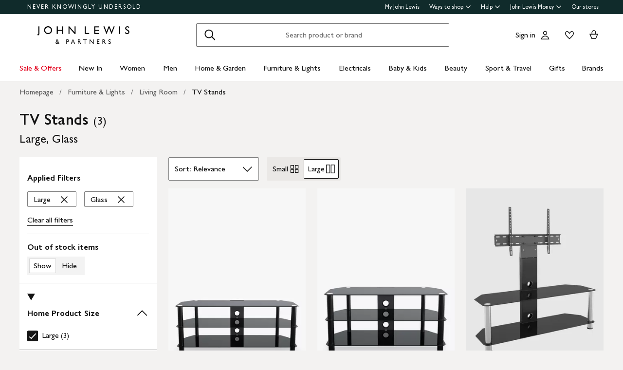

--- FILE ---
content_type: text/css
request_url: https://www.johnlewis.com/compare/style.css
body_size: 10867
content:
jl-compare-checkbox,jl-compare{--theme-interactive-primary-button-variant-1-background-color-default: #141414;--theme-interactive-primary-button-variant-1-background-color-disabled: #cccccc;--theme-interactive-primary-button-variant-1-background-color-hover: #5a554e;--theme-interactive-primary-button-variant-1-background-color-pressed: #5a554e;--theme-interactive-primary-button-variant-1-background-color-submitting: #5a554e;--theme-interactive-primary-button-variant-1-border-color-default: transparent;--theme-interactive-primary-button-variant-1-border-color-disabled: transparent;--theme-interactive-primary-button-variant-1-border-color-hover: transparent;--theme-interactive-primary-button-variant-1-border-color-pressed: transparent;--theme-interactive-primary-button-variant-1-border-color-submitting: transparent;--theme-interactive-primary-button-variant-1-border-radius-default: 2px;--theme-interactive-primary-button-variant-1-border-radius-disabled: 4px;--theme-interactive-primary-button-variant-1-border-radius-hover: 4px;--theme-interactive-primary-button-variant-1-border-radius-pressed: 4px;--theme-interactive-primary-button-variant-1-border-radius-submitting: 4px;--theme-interactive-primary-button-variant-1-border-style-default: none;--theme-interactive-primary-button-variant-1-border-style-disabled: none;--theme-interactive-primary-button-variant-1-border-style-hover: none;--theme-interactive-primary-button-variant-1-border-style-pressed: none;--theme-interactive-primary-button-variant-1-border-style-submitting: none;--theme-interactive-primary-button-variant-1-border-width-default: 0;--theme-interactive-primary-button-variant-1-border-width-disabled: 0;--theme-interactive-primary-button-variant-1-border-width-hover: 0;--theme-interactive-primary-button-variant-1-border-width-pressed: 0;--theme-interactive-primary-button-variant-1-border-width-submitting: 0;--theme-interactive-primary-button-variant-1-loading-icon-color-submitting: #ffffff;--theme-interactive-primary-button-variant-1-text-color-default: #ffffff;--theme-interactive-primary-button-variant-1-text-color-disabled: #7f7f7f;--theme-interactive-primary-button-variant-1-text-color-hover: #ffffff;--theme-interactive-primary-button-variant-1-text-color-pressed: #ffffff;--theme-interactive-primary-button-variant-1-text-color-submitting: #ffffff;--theme-interactive-primary-button-variant-2-background-color-default: #cc1426;--theme-interactive-primary-button-variant-2-background-color-disabled: #cccccc;--theme-interactive-primary-button-variant-2-background-color-hover: #b00015;--theme-interactive-primary-button-variant-2-background-color-pressed: #b00015;--theme-interactive-primary-button-variant-2-background-color-submitting: #b00015;--theme-interactive-primary-button-variant-2-border-color-default: transparent;--theme-interactive-primary-button-variant-2-border-color-disabled: transparent;--theme-interactive-primary-button-variant-2-border-color-hover: transparent;--theme-interactive-primary-button-variant-2-border-color-pressed: transparent;--theme-interactive-primary-button-variant-2-border-color-submitting: transparent;--theme-interactive-primary-button-variant-2-border-radius-default: 2px;--theme-interactive-primary-button-variant-2-border-radius-disabled: 4px;--theme-interactive-primary-button-variant-2-border-radius-hover: 4px;--theme-interactive-primary-button-variant-2-border-radius-pressed: 4px;--theme-interactive-primary-button-variant-2-border-radius-submitting: 4px;--theme-interactive-primary-button-variant-2-border-style-default: none;--theme-interactive-primary-button-variant-2-border-style-disabled: none;--theme-interactive-primary-button-variant-2-border-style-hover: none;--theme-interactive-primary-button-variant-2-border-style-pressed: none;--theme-interactive-primary-button-variant-2-border-style-submitting: none;--theme-interactive-primary-button-variant-2-border-width-default: 0;--theme-interactive-primary-button-variant-2-border-width-disabled: 0;--theme-interactive-primary-button-variant-2-border-width-hover: 0;--theme-interactive-primary-button-variant-2-border-width-pressed: 0;--theme-interactive-primary-button-variant-2-border-width-submitting: 0;--theme-interactive-primary-button-variant-2-loading-icon-color-default: #ffffff;--theme-interactive-primary-button-variant-2-text-color-default: #ffffff;--theme-interactive-primary-button-variant-2-text-color-disabled: #7f7f7f;--theme-interactive-primary-button-variant-2-text-color-hover: #ffffff;--theme-interactive-primary-button-variant-2-text-color-pressed: #ffffff;--theme-interactive-primary-button-variant-2-text-color-submitting: #ffffff;--theme-interactive-primary-button-variant-3-background-color-default: #ffffff;--theme-interactive-primary-button-variant-3-background-color-disabled: #cccccc;--theme-interactive-primary-button-variant-3-background-color-hover: #f0f0f0;--theme-interactive-primary-button-variant-3-background-color-pressed: #f0f0f0;--theme-interactive-primary-button-variant-3-background-color-submitting: #f0f0f0;--theme-interactive-primary-button-variant-3-border-color-default: transparent;--theme-interactive-primary-button-variant-3-border-color-disabled: transparent;--theme-interactive-primary-button-variant-3-border-color-hover: transparent;--theme-interactive-primary-button-variant-3-border-color-pressed: transparent;--theme-interactive-primary-button-variant-3-border-color-submitting: transparent;--theme-interactive-primary-button-variant-3-border-radius-default: 2px;--theme-interactive-primary-button-variant-3-border-radius-disabled: 4px;--theme-interactive-primary-button-variant-3-border-radius-hover: 4px;--theme-interactive-primary-button-variant-3-border-radius-pressed: 4px;--theme-interactive-primary-button-variant-3-border-radius-submitting: 4px;--theme-interactive-primary-button-variant-3-border-style-default: none;--theme-interactive-primary-button-variant-3-border-style-disabled: none;--theme-interactive-primary-button-variant-3-border-style-hover: none;--theme-interactive-primary-button-variant-3-border-style-pressed: none;--theme-interactive-primary-button-variant-3-border-style-submitting: none;--theme-interactive-primary-button-variant-3-border-width-default: 0;--theme-interactive-primary-button-variant-3-border-width-disabled: 0;--theme-interactive-primary-button-variant-3-border-width-hover: 0;--theme-interactive-primary-button-variant-3-border-width-pressed: 0;--theme-interactive-primary-button-variant-3-border-width-submitting: 0;--theme-interactive-primary-button-variant-3-loading-icon-color-default: #5b5b5b;--theme-interactive-primary-button-variant-3-text-color-default: #141414;--theme-interactive-primary-button-variant-3-text-color-disabled: #7f7f7f;--theme-interactive-primary-button-variant-3-text-color-hover: #141414;--theme-interactive-primary-button-variant-3-text-color-pressed: #141414;--theme-interactive-primary-button-variant-3-text-color-submitting: #141414;--theme-interactive-secondary-button-variant-1-background-color-default: #ffffff;--theme-interactive-secondary-button-variant-1-background-color-disabled: #ffffff;--theme-interactive-secondary-button-variant-1-background-color-hover: #ffffff;--theme-interactive-secondary-button-variant-1-background-color-pressed: #ffffff;--theme-interactive-secondary-button-variant-1-background-color-submitting: #ffffff;--theme-interactive-secondary-button-variant-1-border-color-default: #141414;--theme-interactive-secondary-button-variant-1-border-color-disabled: #cccccc;--theme-interactive-secondary-button-variant-1-border-color-hover: #5a554e;--theme-interactive-secondary-button-variant-1-border-color-pressed: #5a554e;--theme-interactive-secondary-button-variant-1-border-color-submitting: #5a554e;--theme-interactive-secondary-button-variant-1-border-radius-default: 2px;--theme-interactive-secondary-button-variant-1-border-radius-disabled: 4px;--theme-interactive-secondary-button-variant-1-border-radius-hover: 4px;--theme-interactive-secondary-button-variant-1-border-radius-pressed: 4px;--theme-interactive-secondary-button-variant-1-border-radius-submitting: 4px;--theme-interactive-secondary-button-variant-1-border-style-default: solid;--theme-interactive-secondary-button-variant-1-border-style-disabled: solid;--theme-interactive-secondary-button-variant-1-border-style-hover: solid;--theme-interactive-secondary-button-variant-1-border-style-pressed: solid;--theme-interactive-secondary-button-variant-1-border-style-submitting: solid;--theme-interactive-secondary-button-variant-1-border-width-default: 1px;--theme-interactive-secondary-button-variant-1-border-width-disabled: 1px;--theme-interactive-secondary-button-variant-1-border-width-hover: 1px;--theme-interactive-secondary-button-variant-1-border-width-pressed: 1px;--theme-interactive-secondary-button-variant-1-border-width-submitting: 1px;--theme-interactive-secondary-button-variant-1-loading-icon-color-submitting: #5b5b5b;--theme-interactive-secondary-button-variant-1-text-color-default: #141414;--theme-interactive-secondary-button-variant-1-text-color-disabled: #7f7f7f;--theme-interactive-secondary-button-variant-1-text-color-hover: #141414;--theme-interactive-secondary-button-variant-1-text-color-pressed: #141414;--theme-interactive-secondary-button-variant-1-text-color-submitting: #141414;--theme-interactive-secondary-button-variant-2-background-color-default: transparent;--theme-interactive-secondary-button-variant-2-background-color-disabled: transparent;--theme-interactive-secondary-button-variant-2-background-color-hover: transparent;--theme-interactive-secondary-button-variant-2-background-color-pressed: transparent;--theme-interactive-secondary-button-variant-2-background-color-submitting: transparent;--theme-interactive-secondary-button-variant-2-border-color-default: #f0f0f0;--theme-interactive-secondary-button-variant-2-border-color-disabled: #7f7f7f;--theme-interactive-secondary-button-variant-2-border-color-hover: #f0f0f0;--theme-interactive-secondary-button-variant-2-border-color-pressed: #f0f0f0;--theme-interactive-secondary-button-variant-2-border-color-submitting: #f0f0f0;--theme-interactive-secondary-button-variant-2-border-radius-default: 2px;--theme-interactive-secondary-button-variant-2-border-radius-disabled: 4px;--theme-interactive-secondary-button-variant-2-border-radius-hover: 4px;--theme-interactive-secondary-button-variant-2-border-radius-pressed: 4px;--theme-interactive-secondary-button-variant-2-border-radius-submitting: 4px;--theme-interactive-secondary-button-variant-2-border-style-default: solid;--theme-interactive-secondary-button-variant-2-border-style-disabled: solid;--theme-interactive-secondary-button-variant-2-border-style-hover: solid;--theme-interactive-secondary-button-variant-2-border-style-pressed: solid;--theme-interactive-secondary-button-variant-2-border-style-submitting: solid;--theme-interactive-secondary-button-variant-2-border-width-default: 1px;--theme-interactive-secondary-button-variant-2-border-width-disabled: 1px;--theme-interactive-secondary-button-variant-2-border-width-hover: 1px;--theme-interactive-secondary-button-variant-2-border-width-pressed: 1px;--theme-interactive-secondary-button-variant-2-border-width-submitting: 1px;--theme-interactive-secondary-button-variant-2-loading-icon-color-submitting: #ffffff;--theme-interactive-secondary-button-variant-2-text-color-default: #ffffff;--theme-interactive-secondary-button-variant-2-text-color-disabled: #cccccc;--theme-interactive-secondary-button-variant-2-text-color-hover: #ffffff;--theme-interactive-secondary-button-variant-2-text-color-pressed: #ffffff;--theme-interactive-secondary-button-variant-2-text-color-submitting: #ffffff;--theme-accordion-variant-1-border-radius: 0px;--theme-accordion-variant-1-border-width: 1px;--theme-accordion-variant-1-content-background: transparent;--theme-accordion-variant-1-content-text: #141414;--theme-accordion-variant-1-header-text: #141414;--theme-accordion-variant-1-icon-color: var( --theme-icon-color-default, #141414 );--theme-interactive-accordion-variant-1-border-color-default: #cccccc;--theme-interactive-accordion-variant-1-header-background-default: transparent;--theme-interactive-accordion-variant-1-header-background-hover: rgba(20, 20, 20, .1);--theme-divider-line-colour: #cccccc;--theme-divider-line-style: solid;--theme-divider-line-width: 1px;--theme-drawer-content-background-color: #ffffff;--theme-drawer-content-color: #141414;--theme-drawer-footer-divider-color: #cccccc;--theme-drawer-header-background-color: #f3f2f1;--theme-drawer-header-text-color: #141414;--theme-drawer-overlay-color: rgba(20, 20, 20, .6);--theme-icon-color-default: #141414;--theme-icon-color-inverse: #ffffff;--theme-icon-color-additional: #cccccc;--theme-loading-spinner-colour-default: #5b5b5b;--theme-loading-spinner-colour-inverse: #ffffff;--theme-loading-spinner-style: solid;--theme-message-information-border-color: #4891d6;--theme-message-information-border-radius: 0;--theme-message-information-background-color: #f1f7fc;--theme-message-information-text-color: #141414;--theme-message-error-border-color: #cc1426;--theme-message-border-radius: 0;--theme-message-error-background-color: #fbecee;--theme-message-error-text-color: #141414;--theme-message-success-border-color: #099e3d;--theme-message-success-border-radius: 0;--theme-message-success-background-color: #ebf7ef;--theme-message-success-text-color: #141414;--theme-message-warning-border-color: #ffb017;--theme-message-warning-border-radius: 0;--theme-message-warning-background-color: #fff9ec;--theme-message-warning-text-color: #141414;--theme-modal-header-border-radius-top-left: 0;--theme-modal-header-border-radius-top-right: 0;--theme-modal-footer-border-radius-bottom-right: 0;--theme-modal-footer-border-radius-bottom-left: 0;--theme-modal-content-background-color: #ffffff;--theme-modal-content-color: #141414;--theme-modal-footer-background-color: #ffffff;--theme-modal-footer-divider-color: #cccccc;--theme-modal-header-background-color: #f3f2f1;--theme-modal-header-empty-background-color: #ffffff;--theme-modal-header-text-color: #141414;--theme-modal-header-title-background-color: #ffffff;--theme-modal-header-title-text-color: #141414;--theme-modal-overlay-color: rgba(20, 20, 20, .6);--theme-toggle-background-color: #141414;--theme-toggle-text-padding-top: 4px;--heading-xxl-color: #141414;--heading-xxl-font-family: GillSansforJL, Gill Sans, Gill Sans MT, GillSansMTStd-Medium, Avenir, Corbel, Arial, Helvetica, sans-serif;--heading-xxl-font-size: 96px;--heading-xxl-font-weight: 500;--heading-xxl-line-height: 96px;--heading-xxl-letter-spacing: normal;--heading-xxl-margin-top: 0;--heading-xxl-text-transform: none;--heading-xl-color: #141414;--heading-xl-font-family: GillSansforJL, Gill Sans, Gill Sans MT, GillSansMTStd-Medium, Avenir, Corbel, Arial, Helvetica, sans-serif;--heading-xl-font-size: 48px;--heading-xl-font-weight: 500;--heading-xl-line-height: 48px;--heading-xl-letter-spacing: normal;--heading-xl-margin-top: 0;--heading-xl-text-transform: none;--heading-l-color: #141414;--heading-l-font-family: GillSansforJL, Gill Sans, Gill Sans MT, GillSansMTStd-Medium, Avenir, Corbel, Arial, Helvetica, sans-serif;--heading-l-font-size: 32px;--heading-l-font-weight: 500;--heading-l-line-height: 36px;--heading-l-letter-spacing: normal;--heading-l-margin-top: 0;--heading-l-text-transform: none;--heading-m-color: #141414;--heading-m-font-family: GillSansforJL, Gill Sans, Gill Sans MT, GillSansMTStd-Medium, Avenir, Corbel, Arial, Helvetica, sans-serif;--heading-m-font-size: 24px;--heading-m-font-weight: 500;--heading-m-line-height: 28px;--heading-m-letter-spacing: normal;--heading-m-margin-top: 0;--heading-m-text-transform: none;--heading-s-color: #141414;--heading-s-font-family: GillSansforJL, Gill Sans, Gill Sans MT, GillSansMTStd-Medium, Avenir, Corbel, Arial, Helvetica, sans-serif;--heading-s-font-size: 20px;--heading-s-font-weight: 600;--heading-s-line-height: 28px;--heading-s-letter-spacing: initial;--heading-s-margin-top: 0;--heading-s-text-transform: none;--heading-xs-color: #141414;--heading-xs-font-family: GillSansforJL, Gill Sans, Gill Sans MT, GillSansMTStd-Medium, Avenir, Corbel, Arial, Helvetica, sans-serif;--heading-xs-font-size: 16px;--heading-xs-font-weight: 600;--heading-xs-line-height: 22px;--heading-xs-letter-spacing: normal;--heading-xs-margin-top: 0;--heading-xs-text-transform: none;--subtitle-l-color: #141414;--subtitle-l-font-family: GillSansforJL, Gill Sans, Gill Sans MT, GillSansMTStd-Medium, Avenir, Corbel, Arial, Helvetica, sans-serif;--subtitle-l-font-size: 32px;--subtitle-l-font-weight: 400;--subtitle-l-line-height: 36px;--subtitle-l-letter-spacing: normal;--subtitle-l-margin-top: 0;--subtitle-l-text-transform: none;--subtitle-m-color: #141414;--subtitle-m-font-family: GillSansforJL, Gill Sans, Gill Sans MT, GillSansMTStd-Medium, Avenir, Corbel, Arial, Helvetica, sans-serif;--subtitle-m-font-size: 24px;--subtitle-m-font-weight: 400;--subtitle-m-line-height: 28px;--subtitle-m-letter-spacing: normal;--subtitle-m-margin-top: 0;--subtitle-m-text-transform: none;--body-l-color: #141414;--body-l-font-family: GillSansforJL, Gill Sans, Gill Sans MT, GillSansMTStd-Medium, Avenir, Corbel, Arial, Helvetica, sans-serif;--body-l-font-size: 20px;--body-l-font-weight: 400;--body-l-line-height: 28px;--body-l-letter-spacing: normal;--body-l-margin-top: 0;--body-l-text-transform: none;--body-2-l-color: #141414;--body-2-l-font-family: SourceSerif4forJL, Georgia, serif;--body-2-l-font-size: 20px;--body-2-l-font-weight: 400;--body-2-l-line-height: 28px;--body-2-l-letter-spacing: normal;--body-2-l-margin-top: 0;--body-2-l-text-transform: none;--body-m-color: #141414;--body-m-font-family: GillSansforJL, Gill Sans, Gill Sans MT, GillSansMTStd-Medium, Avenir, Corbel, Arial, Helvetica, sans-serif;--body-m-font-size: 16px;--body-m-font-weight: 400;--body-m-line-height: 22px;--body-m-letter-spacing: normal;--body-m-margin-top: 0;--body-m-text-transform: none;--body-2-m-color: #141414;--body-2-m-font-family: SourceSerif4forJL, Georgia, serif;--body-2-m-font-size: 16px;--body-2-m-font-weight: 400;--body-2-m-line-height: 22px;--body-2-m-letter-spacing: normal;--body-2-m-margin-top: 0;--body-2-m-text-transform: none;--capitals-color: #141414;--capitals-font-family: GillSansforJL, Gill Sans, Gill Sans MT, GillSansMTStd-Medium, Avenir, Corbel, Arial, Helvetica, sans-serif;--capitals-font-size: 13px;--capitals-font-weight: 500;--capitals-line-height: 18px;--capitals-letter-spacing: 3px;--capitals-margin-top: 0;--capitals-text-transform: uppercase;--small-text-heading-color: #141414;--small-text-heading-font-family: GillSansforJL, Gill Sans, Gill Sans MT, GillSansMTStd-Medium, Avenir, Corbel, Arial, Helvetica, sans-serif;--small-text-heading-font-size: 14px;--small-text-heading-font-weight: 600;--small-text-heading-line-height: 22px;--small-text-heading-letter-spacing: .4px;--small-text-heading-margin-top: 0;--small-text-heading-text-transform: none;--small-text-body-color: #141414;--small-text-body-font-family: GillSansforJL, Gill Sans, Gill Sans MT, GillSansMTStd-Medium, Avenir, Corbel, Arial, Helvetica, sans-serif;--small-text-body-font-size: 14px;--small-text-body-font-weight: 400;--small-text-body-line-height: 18px;--small-text-body-letter-spacing: .2px;--small-text-body-margin-top: 0;--small-text-body-text-transform: none;--sub-brand-heading-m-color: #f35000;--sub-brand-heading-m-font-family: GillSansforJL, Gill Sans, Gill Sans MT, GillSansMTStd-Medium, Avenir, Corbel, Arial, Helvetica, sans-serif;--sub-brand-heading-m-display: block;--sub-brand-heading-m-font-size: 24px;--sub-brand-heading-m-font-weight: 500;--sub-brand-heading-m-line-height: 28px;--sub-brand-heading-m-letter-spacing: initial;--sub-brand-heading-m-margin-top: 0;--sub-brand-heading-m-text-transform: uppercase;--sub-brand-label-m-color: #f35000;--sub-brand-label-m-font-family: GillSansforJL, Gill Sans, Gill Sans MT, GillSansMTStd-Medium, Avenir, Corbel, Arial, Helvetica, sans-serif;--sub-brand-label-m-font-size: 24px;--sub-brand-label-m-font-weight: 500;--sub-brand-label-m-line-height: 28px;--sub-brand-label-m-letter-spacing: normal;--sub-brand-label-m-margin-top: 0;--sub-brand-label-m-text-transform: none;--sub-brand-heading-xs-color: #d34500;--sub-brand-heading-xs-font-family: GillSansforJL, Gill Sans, Gill Sans MT, GillSansMTStd-Medium, Avenir, Corbel, Arial, Helvetica, sans-serif;--sub-brand-heading-xs-font-size: 16px;--sub-brand-heading-xs-font-weight: 600;--sub-brand-heading-xs-line-height: 22px;--sub-brand-heading-xs-letter-spacing: normal;--sub-brand-heading-xs-margin-top: 0;--sub-brand-heading-xs-text-transform: none;--sub-brand-label-xs-color: #d34500;--sub-brand-label-xs-font-family: GillSansforJL, Gill Sans, Gill Sans MT, GillSansMTStd-Medium, Avenir, Corbel, Arial, Helvetica, sans-serif;--sub-brand-label-xs-font-size: 16px;--sub-brand-label-xs-font-weight: 600;--sub-brand-label-xs-line-height: 20px;--sub-brand-label-xs-letter-spacing: normal;--sub-brand-label-xs-margin-top: 0;--sub-brand-label-xs-text-transform: uppercase;--chanel-title-color: #141414;--chanel-title-font-family: GillSansforJL, Gill Sans, Gill Sans MT, GillSansMTStd-Medium, Avenir, Corbel, Arial, Helvetica, sans-serif;--chanel-title-display: block;--chanel-title-font-size: 22px;--chanel-title-font-weight: 400;--chanel-title-line-height: 28px;--chanel-title-letter-spacing: initial;--chanel-title-margin-top: 0;--chanel-title-text-transform: none;--chanel-label-color: #141414;--chanel-label-font-family: GillSansforJL, Gill Sans, Gill Sans MT, GillSansMTStd-Medium, Avenir, Corbel, Arial, Helvetica, sans-serif;--chanel-label-display: block;--chanel-label-font-size: 16px;--chanel-label-font-weight: 400;--chanel-label-line-height: 20px;--chanel-label-letter-spacing: normal;--chanel-label-margin-top: 0;--chanel-label-text-transform: none;--theme-font-weight-bold: 600}.visuallyHidden{position:absolute;width:1px;height:1px;padding:0;margin:-1px;overflow:hidden;clip:rect(0,0,0,0);border:0;text-indent:-9999px;white-space:nowrap}@keyframes cmp_grow__U-Si4{0%{clip-path:polygon(50% 50%,0 0,50% 0%,50% 0%,50% 0%,50% 0%,50% 0%)}12.5%{clip-path:polygon(50% 50%,0 0,50% 0%,100% 0%,100% 0%,100% 0%,100% 0%)}25%{clip-path:polygon(50% 50%,0 0,50% 0%,100% 0%,100% 100%,100% 100%,100% 100%)}50%{clip-path:polygon(50% 50%,0 0,50% 0%,100% 0%,100% 100%,50% 100%,0% 100%)}62.5%{clip-path:polygon(50% 50%,100% 0,100% 0%,100% 0%,100% 100%,50% 100%,0% 100%)}75%{clip-path:polygon(50% 50%,100% 100%,100% 100%,100% 100%,100% 100%,50% 100%,0% 100%)}to{clip-path:polygon(50% 50%,50% 100%,50% 100%,50% 100%,50% 100%,50% 100%,0% 100%)}}@keyframes cmp_rotate__ApCZ1{0%{transform:scaleY(1) rotate(0)}49.99%{transform:scaleY(1) rotate(135deg)}50%{transform:scaleY(-1) rotate(0)}to{transform:scaleY(-1) rotate(-135deg)}}@keyframes cmp_fade-in__VhWoz{0%{opacity:0}33%{opacity:0}to{opacity:1}}.cmp_loading-spinner__izGre{border-color:var(--theme-loading-spinner-colour-default, #5b5b5b);border-style:var(--theme-loading-spinner-style, solid);border-left-color:transparent;border-radius:50%;animation:cmp_grow__U-Si4 .75s infinite linear alternate,cmp_rotate__ApCZ1 1.5s infinite linear,cmp_fade-in__VhWoz .75s linear}.cmp_loading-spinner--small__cQpdf{height:16px;width:16px;border-width:1.5px}.cmp_loading-spinner--medium__eZSKE{height:24px;width:24px;border-width:2px}.cmp_loading-spinner--large__6N33B{height:32px;width:32px;border-width:2px}.cmp_loading-spinner--extra-large__2u1mw{height:48px;width:48px;border-width:2px}.cmp_loading-spinner--inverted__szJil{border-color:var(--theme-loading-spinner-colour-inverse, #ffffff)}.cmp_visuallyHidden__gad6R{position:absolute;width:1px;height:1px;padding:0;margin:-1px;overflow:hidden;clip:rect(0,0,0,0);border:0;text-indent:-9999px}.cmp_c-button__OoN6Y{background-color:transparent;border:none;color:#141414;cursor:pointer;font-family:inherit;padding:0;position:relative;text-decoration:none;display:inline-flex;justify-content:center;align-items:center;text-align:center;border-radius:2px;color:var(--heading-xs-color, #141414);font-family:var(--heading-xs-font-family, GillSansforJL, Gill Sans, Gill Sans MT, GillSansMTStd-Medium, Avenir, Corbel, Arial, Helvetica, sans-serif);font-size:var(--heading-xs-font-size, font-size-heading-extra-small);font-weight:var(--heading-xs-font-weight, 600);line-height:var(--heading-xs-line-height, 22px);letter-spacing:var(--heading-xs-letter-spacing, normal);margin-top:var(--heading-xs-margin-top, 0);text-transform:var(--heading-xs-text-transform, none);line-height:20px;transition:border-radius .12s linear,background-color .12s linear,border-color .12s linear,box-shadow .12s linear,color .12s linear}@supports selector(:focus-visible){.cmp_c-button__OoN6Y:focus-visible{outline:3px solid #2989ff;outline-offset:2px}}.cmp_c-button__OoN6Y.cmp_c-button--disabled__Qhomo{cursor:default;pointer-events:none;touch-action:none}.cmp_c-button--primary__0NBhD,.cmp_c-button--secondary__qE-no{margin-bottom:16px;min-width:80px;padding:14px 24px;width:100%}.cmp_c-button--inline__OP9RE{width:auto}.cmp_c-button--inline__OP9RE+.cmp_c-button--inline__OP9RE{margin-left:16px}@media only screen and (min-width:0px)and (max-width:767px){.cmp_c-button--responsive__l1x7R{min-width:64px;font-size:16px;padding-top:9px;padding-bottom:11px;width:auto}}.cmp_c-button--submitting__Mh7Ax .hidden{visibility:hidden}.cmp_c-button--primary__0NBhD{padding-left:12px;padding-right:12px;background-color:var(--theme-interactive-primary-button-variant-1-background-color-default, #141414);color:var(--theme-interactive-primary-button-variant-1-text-color-default, #ffffff);border-color:var(--theme-interactive-primary-button-variant-1-border-color-default, transparent);border-radius:var(--theme-interactive-primary-button-variant-1-border-radius-default, 2px);border-style:var(--theme-interactive-primary-button-variant-1-border-style-default, none);border-width:var(--theme-interactive-primary-button-variant-1-border-width-default, 0)}.cmp_c-button--primary__0NBhD.cmp_c-button--white__l62G8{background-color:#fff;color:#141414}@media(hover:hover)and (min-width:768px){.cmp_c-button--primary__0NBhD:hover{background-color:var(--theme-interactive-primary-button-variant-1-background-color-hover, #5a554e);color:var(--theme-interactive-primary-button-variant-1-text-color-hover, #ffffff);border-color:var(--theme-interactive-primary-button-variant-1-border-color-hover, transparent);border-radius:var(--theme-interactive-primary-button-variant-1-border-radius-hover, 4px);border-style:var(--theme-interactive-primary-button-variant-1-border-style-hover, none);border-width:var(--theme-interactive-primary-button-variant-1-border-width-hover, 0)}.cmp_c-button--primary__0NBhD:active{transition-duration:0s;background-color:var(--theme-interactive-primary-button-variant-1-background-color-pressed, #5a554e);color:var(--theme-interactive-primary-button-variant-1-text-color-pressed, #ffffff);border-color:var(--theme-interactive-primary-button-variant-1-border-color-pressed, transparent);border-radius:var(--theme-interactive-primary-button-variant-1-border-radius-pressed, 4px);border-style:var(--theme-interactive-primary-button-variant-1-border-style-pressed, none);border-width:var(--theme-interactive-primary-button-variant-1-border-width-pressed, 0)}}.cmp_c-button--primary__0NBhD>svg{fill:var(--theme-interactive-primary-button-variant-1-loading-icon-color-submitting, #ffffff)}.cmp_c-button--primary__0NBhD.cmp_c-button--sale__0F9PE{background-color:var(--theme-interactive-primary-button-variant-2-background-color-default, #cc1426);color:var(--theme-interactive-primary-button-variant-2-text-color-default, #ffffff);border-color:var(--theme-interactive-primary-button-variant-2-border-color-default, transparent);border-radius:var(--theme-interactive-primary-button-variant-2-border-radius-default, 2px);border-style:var(--theme-interactive-primary-button-variant-2-border-style-default, none);border-width:var(--theme-interactive-primary-button-variant-2-border-width-default, 0)}@media(hover:hover)and (min-width:768px){.cmp_c-button--primary__0NBhD.cmp_c-button--sale__0F9PE:hover{background-color:var(--theme-interactive-primary-button-variant-2-background-color-hover, #b00015);color:var(--theme-interactive-primary-button-variant-2-text-color-hover, #ffffff);border-color:var(--theme-interactive-primary-button-variant-2-border-color-hover, transparent);border-radius:var(--theme-interactive-primary-button-variant-2-border-radius-hover, 4px);border-style:var(--theme-interactive-primary-button-variant-2-border-style-hover, none);border-width:var(--theme-interactive-primary-button-variant-2-border-width-hover, 0)}.cmp_c-button--primary__0NBhD.cmp_c-button--sale__0F9PE:active{transition-duration:0s;background-color:var(--theme-interactive-primary-button-variant-2-background-color-pressed, #b00015);color:var(--theme-interactive-primary-button-variant-2-text-color-pressed, #ffffff);border-color:var(--theme-interactive-primary-button-variant-2-border-color-pressed, transparent);border-radius:var(--theme-interactive-primary-button-variant-2-border-radius-pressed, 4px);border-style:var(--theme-interactive-primary-button-variant-2-border-style-pressed, none);border-width:var(--theme-interactive-primary-button-variant-2-border-width-pressed, 0)}}.cmp_c-button--primary__0NBhD.cmp_c-button--sale__0F9PE.cmp_c-button--submitting__Mh7Ax{background-color:var(--theme-interactive-primary-button-variant-2-background-color-submitting, #b00015);color:var(--theme-interactive-primary-button-variant-2-text-color-submitting, #ffffff);border-color:var(--theme-interactive-primary-button-variant-2-border-color-submitting, transparent);border-radius:var(--theme-interactive-primary-button-variant-2-border-radius-submitting, 4px);border-style:var(--theme-interactive-primary-button-variant-2-border-style-submitting, none);border-width:var(--theme-interactive-primary-button-variant-2-border-width-submitting, 0)}.cmp_c-button--primary__0NBhD.cmp_c-button--sale__0F9PE.cmp_c-button--submitting__Mh7Ax>div{position:absolute;margin-top:2px;border-color:var(--theme-interactive-primary-button-variant-2-loading-icon-color-default, #ffffff)}.cmp_c-button--primary__0NBhD.cmp_c-button--sale__0F9PE>svg{fill:var(--theme-interactive-primary-button-variant-2-loading-icon-color-submitting, #ffffff)}.cmp_c-button--primary__0NBhD.cmp_c-button--submitting__Mh7Ax{background-color:var(--theme-interactive-primary-button-variant-1-background-color-submitting, #5a554e);color:var(--theme-interactive-primary-button-variant-1-text-color-submitting, #ffffff);border-color:var(--theme-interactive-primary-button-variant-1-border-color-submitting, transparent);border-radius:var(--theme-interactive-primary-button-variant-1-border-radius-submitting, 4px);border-style:var(--theme-interactive-primary-button-variant-1-border-style-submitting, none);border-width:var(--theme-interactive-primary-button-variant-1-border-width-submitting, 0)}.cmp_c-button--primary__0NBhD.cmp_c-button--submitting__Mh7Ax>div{position:absolute;margin-top:2px;border-color:var(--theme-interactive-primary-button-variant-1-loading-icon-color-default, #ffffff)}.cmp_c-button--primary__0NBhD.cmp_c-button--disabled__Qhomo{background-color:var(--theme-interactive-primary-button-variant-1-background-color-disabled, #cccccc);color:var(--theme-interactive-primary-button-variant-1-text-color-disabled, #7f7f7f);border-color:var(--theme-interactive-primary-button-variant-1-border-color-disabled, transparent);border-radius:var(--theme-interactive-primary-button-variant-1-border-radius-disabled, 4px);border-style:var(--theme-interactive-primary-button-variant-1-border-style-disabled, none);border-width:var(--theme-interactive-primary-button-variant-1-border-width-disabled, 0)}.cmp_c-button--primary__0NBhD.cmp_c-button--disabled__Qhomo.cmp_c-button--submitting__Mh7Ax:not(.cmp_c-button--sale__0F9PE,.cmp_c-button--inverted__Y7a4P){background-color:var(--theme-interactive-primary-button-variant-1-background-color-submitting, #5a554e);color:var(--theme-interactive-primary-button-variant-1-text-color-submitting, #ffffff);border-color:var(--theme-interactive-primary-button-variant-1-border-color-submitting, transparent);border-radius:var(--theme-interactive-primary-button-variant-1-border-radius-submitting, 4px);border-style:var(--theme-interactive-primary-button-variant-1-border-style-submitting, none);border-width:var(--theme-interactive-primary-button-variant-1-border-width-submitting, 0)}.cmp_c-button--primary__0NBhD.cmp_c-button--disabled__Qhomo.cmp_c-button--submitting__Mh7Ax:not(.cmp_c-button--sale__0F9PE,.cmp_c-button--inverted__Y7a4P) span{display:block}.cmp_c-button--primary__0NBhD.cmp_c-button--disabled__Qhomo.cmp_c-button--submitting__Mh7Ax:not(.cmp_c-button--sale__0F9PE,.cmp_c-button--inverted__Y7a4P)>div{position:absolute;margin-top:2px;border-color:var(--theme-interactive-primary-button-variant-1-loading-icon-color-submitting, #ffffff)}.cmp_c-button--primary__0NBhD.cmp_c-button--inverted__Y7a4P{background-color:var(--theme-interactive-primary-button-variant-3-background-color-default, #ffffff);color:var(--theme-interactive-primary-button-variant-3-text-color-default, #141414);border-color:var(--theme-interactive-primary-button-variant-3-border-color-default, transparent);border-radius:var(--theme-interactive-primary-button-variant-3-border-radius-default, 2px);border-style:var(--theme-interactive-primary-button-variant-3-border-style-default, none);border-width:var(--theme-interactive-primary-button-variant-3-border-width-default, 0)}@media(hover:hover)and (min-width:768px){.cmp_c-button--primary__0NBhD.cmp_c-button--inverted__Y7a4P:hover{background-color:var(--theme-interactive-primary-button-variant-3-background-color-hover, #f0f0f0);color:var(--theme-interactive-primary-button-variant-3-text-color-hover, #141414);border-color:var(--theme-interactive-primary-button-variant-3-border-color-hover, transparent);border-radius:var(--theme-interactive-primary-button-variant-3-border-radius-hover, 4px);border-style:var(--theme-interactive-primary-button-variant-3-border-style-hover, none);border-width:var(--theme-interactive-primary-button-variant-3-border-width-hover, 0)}.cmp_c-button--primary__0NBhD.cmp_c-button--inverted__Y7a4P:active{transition-duration:0s;background-color:var(--theme-interactive-primary-button-variant-3-background-color-pressed, #f0f0f0);color:var(--theme-interactive-primary-button-variant-3-text-color-pressed, #141414);border-color:var(--theme-interactive-primary-button-variant-3-border-color-pressed, transparent);border-radius:var(--theme-interactive-primary-button-variant-3-border-radius-pressed, 4px);border-style:var(--theme-interactive-primary-button-variant-3-border-style-pressed, none);border-width:var(--theme-interactive-primary-button-variant-3-border-width-pressed, 0)}}.cmp_c-button--primary__0NBhD.cmp_c-button--inverted__Y7a4P>svg{fill:var(--theme-interactive-primary-button-variant-3-loading-icon-color-default, #5b5b5b)}.cmp_c-button--primary__0NBhD.cmp_c-button--inverted__Y7a4P>div{position:absolute;border-color:var(--theme-interactive-primary-button-variant-3-loading-icon-color-default, #5b5b5b)}.cmp_c-button--secondary__qE-no{padding:13px 12px;background-color:var(--theme-interactive-secondary-button-variant-1-background-color-default, #ffffff);color:var(--theme-interactive-secondary-button-variant-1-text-color-default, #141414);border-color:var(--theme-interactive-secondary-button-variant-1-border-color-default, #141414);border-radius:var(--theme-interactive-secondary-button-variant-1-border-radius-default, 2px);border-style:var(--theme-interactive-secondary-button-variant-1-border-style-default, solid);border-width:var(--theme-interactive-secondary-button-variant-1-border-width-default, 1px)}@media(hover:hover)and (min-width:768px){.cmp_c-button--secondary__qE-no:hover{background-color:var(--theme-interactive-secondary-button-variant-1-background-color-hover, #ffffff);color:var(--theme-interactive-secondary-button-variant-1-text-color-hover, #141414);border-color:var(--theme-interactive-secondary-button-variant-1-border-color-hover, #5a554e);border-radius:var(--theme-interactive-secondary-button-variant-1-border-radius-hover, 4px);border-style:var(--theme-interactive-secondary-button-variant-1-border-style-hover, solid);border-width:var(--theme-interactive-secondary-button-variant-1-border-width-hover, 1px)}.cmp_c-button--secondary__qE-no:active{transition-duration:0s;background-color:var(--theme-interactive-secondary-button-variant-1-background-color-pressed, #ffffff);color:var(--theme-interactive-secondary-button-variant-1-text-color-pressed, #141414);border-color:var(--theme-interactive-secondary-button-variant-1-border-color-pressed, #5a554e);border-radius:var(--theme-interactive-secondary-button-variant-1-border-radius-pressed, 4px);border-style:var(--theme-interactive-secondary-button-variant-1-border-style-pressed, solid);border-width:var(--theme-interactive-secondary-button-variant-1-border-width-pressed, 1px)}}@media only screen and (min-width:0px)and (max-width:767px){.cmp_c-button--secondary__qE-no.cmp_c-button--responsive__l1x7R{padding-top:5px;padding-bottom:5px}}.cmp_c-button--secondary__qE-no.cmp_c-button--disabled__Qhomo:not(.cmp_c-button--inverted__Y7a4P){background-color:var(--theme-interactive-secondary-button-variant-1-background-color-disabled, #ffffff);color:var(--theme-interactive-secondary-button-variant-1-text-color-disabled, #7f7f7f);border-color:var(--theme-interactive-secondary-button-variant-1-border-color-disabled, #cccccc);border-radius:var(--theme-interactive-secondary-button-variant-1-border-radius-disabled, 4px);border-style:var(--theme-interactive-secondary-button-variant-1-border-style-disabled, solid);border-width:var(--theme-interactive-secondary-button-variant-1-border-width-disabled, 1px)}.cmp_c-button--secondary__qE-no.cmp_c-button--disabled__Qhomo:not(.cmp_c-button--inverted__Y7a4P).cmp_c-button--submitting__Mh7Ax{background-color:var(--theme-interactive-secondary-button-variant-1-background-color-submitting, #ffffff);color:var(--theme-interactive-secondary-button-variant-1-text-color-submitting, #141414);border-color:var(--theme-interactive-secondary-button-variant-1-border-color-submitting, #5a554e);border-radius:var(--theme-interactive-secondary-button-variant-1-border-radius-submitting, 4px);border-style:var(--theme-interactive-secondary-button-variant-1-border-style-submitting, solid);border-width:var(--theme-interactive-secondary-button-variant-1-border-width-submitting, 1px)}.cmp_c-button--secondary__qE-no.cmp_c-button--disabled__Qhomo:not(.cmp_c-button--inverted__Y7a4P).cmp_c-button--submitting__Mh7Ax span{display:block!important}.cmp_c-button--secondary__qE-no.cmp_c-button--disabled__Qhomo:not(.cmp_c-button--inverted__Y7a4P).cmp_c-button--submitting__Mh7Ax>div{position:absolute;margin-top:2px;border-color:var(--theme-interactive-secondary-button-variant-1-loading-icon-color-submitting, #5b5b5b)}.cmp_c-button--secondary__qE-no.cmp_c-button--inverted__Y7a4P{background-color:var(--theme-interactive-secondary-button-variant-2-background-color-default, transparent);color:var(--theme-interactive-secondary-button-variant-2-text-color-default, #ffffff);border-color:var(--theme-interactive-secondary-button-variant-2-border-color-default, #f0f0f0);border-radius:var(--theme-interactive-secondary-button-variant-2-border-radius-default, 2px);border-style:var(--theme-interactive-secondary-button-variant-2-border-style-default, solid);border-width:var(--theme-interactive-secondary-button-variant-2-border-width-default, 1px)}.cmp_c-button--secondary__qE-no.cmp_c-button--inverted__Y7a4P>svg{fill:var(--theme-icon-color-inverse, #ffffff)}@media(hover:hover)and (min-width:768px){.cmp_c-button--secondary__qE-no.cmp_c-button--inverted__Y7a4P:hover{background-color:var(--theme-interactive-secondary-button-variant-2-background-color-hover, transparent);color:var(--theme-interactive-secondary-button-variant-2-text-color-hover, #ffffff);border-color:var(--theme-interactive-secondary-button-variant-2-border-color-hover, #f0f0f0);border-radius:var(--theme-interactive-secondary-button-variant-2-border-radius-hover, 4px);border-style:var(--theme-interactive-secondary-button-variant-2-border-style-hover, solid);border-width:var(--theme-interactive-secondary-button-variant-2-border-width-hover, 1px)}.cmp_c-button--secondary__qE-no.cmp_c-button--inverted__Y7a4P:active{transition-duration:0s;background-color:var(--theme-interactive-secondary-button-variant-2-background-color-pressed, transparent);color:var(--theme-interactive-secondary-button-variant-2-text-color-pressed, #ffffff);border-color:var(--theme-interactive-secondary-button-variant-2-border-color-pressed, #f0f0f0);border-radius:var(--theme-interactive-secondary-button-variant-2-border-radius-pressed, 4px);border-style:var(--theme-interactive-secondary-button-variant-2-border-style-pressed, solid);border-width:var(--theme-interactive-secondary-button-variant-2-border-width-pressed, 1px)}}.cmp_c-button--secondary__qE-no.cmp_c-button--inverted__Y7a4P.cmp_c-button--disabled__Qhomo{background-color:var(--theme-interactive-secondary-button-variant-2-background-color-disabled, transparent);color:var(--theme-interactive-secondary-button-variant-2-text-color-disabled, #cccccc);border-color:var(--theme-interactive-secondary-button-variant-2-border-color-disabled, #7f7f7f);border-radius:var(--theme-interactive-secondary-button-variant-2-border-radius-disabled, 4px);border-style:var(--theme-interactive-secondary-button-variant-2-border-style-disabled, solid);border-width:var(--theme-interactive-secondary-button-variant-2-border-width-disabled, 1px)}.cmp_c-button--secondary__qE-no.cmp_c-button--inverted__Y7a4P.cmp_c-button--submitting__Mh7Ax{background-color:var(--theme-interactive-secondary-button-variant-2-background-color-submitting, transparent);color:var(--theme-interactive-secondary-button-variant-2-text-color-submitting, #ffffff);border-color:var(--theme-interactive-secondary-button-variant-2-border-color-submitting, #f0f0f0);border-radius:var(--theme-interactive-secondary-button-variant-2-border-radius-submitting, 4px);border-style:var(--theme-interactive-secondary-button-variant-2-border-style-submitting, solid);border-width:var(--theme-interactive-secondary-button-variant-2-border-width-submitting, 1px)}.cmp_c-button--secondary__qE-no.cmp_c-button--inverted__Y7a4P.cmp_c-button--submitting__Mh7Ax>div{position:absolute;margin-top:2px;border-color:var(--theme-interactive-secondary-button-variant-2-loading-icon-color-submitting, #141414)}.cmp_c-button--secondary__qE-no.cmp_c-button--submitting__Mh7Ax{background-color:var(--theme-interactive-secondary-button-variant-1-background-color-submitting, #ffffff);color:var(--theme-interactive-secondary-button-variant-1-text-color-submitting, #141414);border-color:var(--theme-interactive-secondary-button-variant-1-border-color-submitting, #5a554e);border-radius:var(--theme-interactive-secondary-button-variant-1-border-radius-submitting, 4px);border-style:var(--theme-interactive-secondary-button-variant-1-border-style-submitting, solid);border-width:var(--theme-interactive-secondary-button-variant-1-border-width-submitting, 1px)}.cmp_c-button--secondary__qE-no.cmp_c-button--submitting__Mh7Ax>div{position:absolute;border-color:var(--theme-interactive-secondary-button-variant-1-loading-icon-color-submitting, #5b5b5b)}.cmp_c-button--secondary__qE-no.cmp_c-button--disabled__Qhomo{background-color:var(--theme-interactive-secondary-button-variant-1-background-color-disabled, #ffffff);color:var(--theme-interactive-secondary-button-variant-1-text-color-disabled, #7f7f7f);border-color:var(--theme-interactive-secondary-button-variant-1-border-color-disabled, #cccccc);border-radius:var(--theme-interactive-secondary-button-variant-1-border-radius-disabled, 4px);border-style:var(--theme-interactive-secondary-button-variant-1-border-style-disabled, solid);border-width:var(--theme-interactive-secondary-button-variant-1-border-width-disabled, 1px)}.cmp_c-button--tertiary__bptV-{display:flex;color:var(--color-foreground);background-color:var(--color-background)}.cmp_c-button--tertiary__bptV-.cmp_c-button--tertiary-icon__wpRo9.cmp_c-button--tertiary-icon-right__0f-oU{flex-direction:row-reverse}.cmp_c-button--tertiary__bptV- .cmp_icon-container__Q4F4W{display:flex;position:relative;align-items:center;justify-content:center}.cmp_c-button--tertiary__bptV- .cmp_icon-container__Q4F4W .cmp_icon__jymfF svg{fill:var(--icon-fill, #141414)}.cmp_c-button--tertiary__bptV- .cmp_icon-container__Q4F4W .cmp_icon__jymfF{height:100%}@media(hover:hover)and (min-width:768px){.cmp_c-button--tertiary__bptV-:hover{background-color:var(--color-background-active);border-radius:4px}.cmp_c-button--tertiary__bptV-:active{transition-duration:0s;background-color:var(--color-background-active);border-radius:4px}}.cmp_c-button--tertiary__bptV-.cmp_c-button--disabled__Qhomo{opacity:var(--disabled-opacity);border-radius:2px;background-color:var(--color-background)}.cmp_c-button--tertiary__bptV-.cmp_c-button--tertiary-submitting__PKvhU{background-color:var(--color-background-active);opacity:1;border-radius:4px}.cmp_c-button--tertiary__bptV-.cmp_c-button--tertiary-submitting__PKvhU .cmp_icon-container__Q4F4W{display:none}.cmp_c-button--tertiary__bptV-.cmp_c-button--tertiary-submitting__PKvhU.cmp_c-button--tertiary-no-icon__Yo2gf .cmp_tertiary-content__Ec-Bb{visibility:hidden}.cmp_c-button--tertiary__bptV-.cmp_c-button--tertiary-submitting__PKvhU.cmp_c-button--tertiary-no-icon__Yo2gf>div{position:absolute}.cmp_c-button--tertiary__bptV-.cmp_c-button--tertiary-submitting__PKvhU.cmp_c-button--tertiary-icon__wpRo9>div{margin:4px}.cmp_c-button--tertiary__bptV-.cmp_c-button--tertiary-small__vgDhO{font-size:16px;font-weight:400;letter-spacing:normal;line-height:22px;gap:4px}.cmp_c-button--tertiary__bptV-.cmp_c-button--tertiary-small__vgDhO.cmp_c-button--tertiary-no-icon__Yo2gf{padding:5px 8px}.cmp_c-button--tertiary__bptV-.cmp_c-button--tertiary-small__vgDhO.cmp_c-button--tertiary-icon__wpRo9{padding:4px 8px 4px 5px}.cmp_c-button--tertiary__bptV-.cmp_c-button--tertiary-small__vgDhO.cmp_c-button--tertiary-icon__wpRo9.cmp_c-button--tertiary-icon-right__0f-oU{padding:4px 5px 4px 8px}.cmp_c-button--tertiary__bptV-.cmp_c-button--tertiary-small__vgDhO .cmp_icon-container__Q4F4W{min-width:24px;height:24px}.cmp_c-button--tertiary__bptV-.cmp_c-button--tertiary-large__IMnF0{color:var(--body-l-color, #141414);font-family:var(--body-l-font-family, GillSansforJL, Gill Sans, Gill Sans MT, GillSansMTStd-Medium, Avenir, Corbel, Arial, Helvetica, sans-serif);font-size:var(--body-l-font-size, 20px);font-weight:var(--body-l-font-weight, 400);line-height:var(--body-l-line-height, 28px);letter-spacing:var(--body-l-letter-spacing, normal);margin-top:var(--body-l-margin-top, 0);text-transform:var(--body-l-text-transform, none);gap:4px}.cmp_c-button--tertiary__bptV-.cmp_c-button--tertiary-large__IMnF0.cmp_c-button--tertiary-no-icon__Yo2gf{padding:4px 8px}.cmp_c-button--tertiary__bptV-.cmp_c-button--tertiary-large__IMnF0.cmp_c-button--tertiary-icon__wpRo9{padding:2px 12px 2px 8px}.cmp_c-button--tertiary__bptV-.cmp_c-button--tertiary-large__IMnF0.cmp_c-button--tertiary-icon__wpRo9.cmp_c-button--tertiary-icon-right__0f-oU{padding:2px 8px 2px 12px}.cmp_c-button--tertiary__bptV-.cmp_c-button--tertiary-large__IMnF0 .cmp_icon-container__Q4F4W{min-width:32px;height:32px}.cmp_c-button--small__3knOZ{min-width:64px;font-size:16px;padding-top:9px;padding-bottom:11px;width:auto}.cmp_c-button--medium__Atp1H{line-height:28px;font-size:20px;padding-top:5px;padding-bottom:7px;width:auto}.cmp_c-button--large__MlIpi{line-height:28px;font-size:20px;padding-top:8px;padding-bottom:12px;width:auto}@media only screen and (min-width:0px)and (max-width:767px){.cmp_c-button--auto__1Wh6p{min-width:64px;font-size:16px;padding-top:9px;padding-bottom:11px;width:auto}}@media only screen and (min-width:768px)and (max-width:1023px){.cmp_c-button--auto__1Wh6p{line-height:28px;font-size:20px;padding-top:5px;padding-bottom:7px;width:auto}}@media only screen and (min-width:1024px){.cmp_c-button--auto__1Wh6p{line-height:28px;font-size:20px;padding-top:8px;padding-bottom:12px;width:auto}}.cmp_c-button--underlined__mZi-H{color:var(--body-m-color, #141414);font-family:var(--body-m-font-family, GillSansforJL, Gill Sans, Gill Sans MT, GillSansMTStd-Medium, Avenir, Corbel, Arial, Helvetica, sans-serif);font-size:var(--body-m-font-size, 16px);font-weight:var(--body-m-font-weight, 400);line-height:var(--body-m-line-height, 22px);letter-spacing:var(--body-m-letter-spacing, normal);margin-top:var(--body-m-margin-top, 0);text-transform:var(--body-m-text-transform, none);border-bottom:1px solid;border-radius:0;padding:0 0 1px}@media(hover:hover)and (min-width:768px){.cmp_c-button--underlined__mZi-H:hover{background-color:#d8d8d866}.cmp_c-button--underlined__mZi-H:active{transition-duration:0s;background-color:#d8d8d866}}.cmp_c-button--underlined__mZi-H.cmp_c-button--large__MlIpi{color:var(--body-l-color, #141414);font-family:var(--body-l-font-family, GillSansforJL, Gill Sans, Gill Sans MT, GillSansMTStd-Medium, Avenir, Corbel, Arial, Helvetica, sans-serif);font-size:var(--body-l-font-size, 20px);font-weight:var(--body-l-font-weight, 400);line-height:var(--body-l-line-height, 28px);letter-spacing:var(--body-l-letter-spacing, normal);margin-top:var(--body-l-margin-top, 0);text-transform:var(--body-l-text-transform, none)}.cmp_c-button--underlined__mZi-H.cmp_c-button--small__3knOZ{min-width:unset}.cmp_c-button--underlined__mZi-H.cmp_c-button--disabled__Qhomo{opacity:.23}.cmp_c-button--underlined__mZi-H.cmp_c-button--inverted__Y7a4P{color:#fff;background-color:transparent}@media(hover:hover)and (min-width:768px){.cmp_c-button--underlined__mZi-H.cmp_c-button--inverted__Y7a4P:hover{background-color:#fff3}.cmp_c-button--underlined__mZi-H.cmp_c-button--inverted__Y7a4P:active{transition-duration:0s;background-color:#fff3}}.cmp_c-button--underField__sID-H{display:block;margin-top:16px}.cmp_c-button--underFieldRight__8-aUA{display:block;float:right;margin-top:16px}.cmp_variant-clear-light__ONm0l{--color-foreground: #141414;--icon-fill: var(--theme-icon-color-default, #141414);--color-background: transparent;--color-background-active: rgba(255, 255, 255, .2);--disabled-opacity: .3}.cmp_variant-clear-dark__g-5LW{--color-foreground: #141414;--icon-fill: var(--theme-icon-color-default, #141414);--color-background: transparent;--color-background-active: rgba(20, 20, 20, .14);--disabled-opacity: .3}.cmp_variant-clear-white__Iws0k{--color-foreground: #ffffff;--icon-fill: var(--theme-icon-color-inverse, #ffffff);--color-background: transparent;--color-background-active: rgba(255, 255, 255, .2);--disabled-opacity: .3}.cmp_variant-tonal-light__ZQW-T{--color-foreground: #141414;--icon-fill: var(--theme-icon-color-default, #141414);--color-background: rgba(255, 255, 255, .85);--color-background-active: #ffffff;--disabled-opacity: .3}.cmp_variant-tonal-dark__ZB80N{--color-foreground: #141414;--icon-fill: var(--theme-icon-color-default, #141414);--color-background: rgba(20, 20, 20, .08);--color-background-active: rgba(20, 20, 20, .14);--disabled-opacity: .3}.cmp_variant-filled-light__KMWUn{--color-foreground: #141414;--icon-fill: var(--theme-icon-color-default, #141414);--color-background: #f3f3f3;--color-background-active: #ffffff;--disabled-opacity: .6}.cmp_variant-filled-dark__-9IEk{--color-foreground: #ffffff;--icon-fill: var(--theme-icon-color-inverse, #ffffff);--color-background: #5b5b5b;--color-background-active: #6f6f6f;--disabled-opacity: .6}.cmp_compare-footer-container__HIRF-{display:flex;justify-content:center;align-items:center;position:fixed;bottom:0;right:0;left:0;transform:translateY(100px);transition:transform .3s ease-in-out;z-index:10;height:72px;background:#fff;border-top:1px solid #141414}.cmp_compare-footer-container__HIRF-.cmp_show__Y2UJf{transform:translateY(0)}@media only screen and (min-width:375px){.cmp_compare-footer-content__QqONE{margin-left:48px}}@media only screen and (min-width:568px){.cmp_compare-footer-content__QqONE{margin-left:80px}}.cmp_select-button__aRezk{width:auto;margin:12px 0;padding-left:16px;padding-right:16px}@media only screen and (min-width:375px){.cmp_select-button__aRezk{padding-left:24px;padding-right:24px}}.cmp_select-button__aRezk.cmp_inactive__8XGmz{border-color:#ccc;pointer-events:none}.cmp_clear-all-button__W0AD9{display:inline-flex;margin-left:8px}@media only screen and (min-width:568px){.cmp_clear-all-button__W0AD9{margin-left:16px}}.cmp_iconButton__LuAnJ{display:block;position:relative;border:none;cursor:pointer;padding:0;height:var(--size);width:var(--size);border-radius:var(--border-radius);background-color:var(--color-background);transition:border-radius .12s linear,background-color .12s linear,border-color .12s linear,box-shadow .12s linear,color .12s linear}@supports selector(:focus-visible){.cmp_iconButton__LuAnJ:focus-visible{outline:3px solid #2989ff;outline-offset:2px}}.cmp_iconButton__LuAnJ:hover{border-radius:var(--border-radius-hover);background-color:var(--color-background-active)}.cmp_iconButton__LuAnJ.cmp_disabled__ZSqXg{opacity:var(--disabled-opacity);border-radius:var(--border-radius);background-color:var(--color-background);cursor:default}.cmp_icon__Y0-3n{display:flex;align-items:center;justify-content:center;fill:var(--icon-fill, #141414)}.cmp_submitting__dImLS{display:flex;flex-direction:column;justify-content:center;align-items:center;cursor:default;background-color:var(--color-background-active);border-radius:var(--border-radius-hover)}.cmp_submitting__dImLS .cmp_icon__Y0-3n{display:none}.cmp_small__HT723{--size: 32px;--border-radius: 2px;--border-radius-hover: 4px}.cmp_medium__nCFBK{--size: 40px;--border-radius: 100px;--border-radius-hover: 100px}.cmp_large__A6vyJ{--size: 48px;--border-radius: 100px;--border-radius-hover: 100px}.cmp_variant-clear-light__x26Mi{--color-foreground: #141414;--icon-fill: var(--theme-icon-color-default, #141414);--color-background: transparent;--color-background-active: rgba(255, 255, 255, .2);--disabled-opacity: .3}.cmp_variant-clear-dark__niPRZ{--color-foreground: #141414;--icon-fill: var(--theme-icon-color-default, #141414);--color-background: transparent;--color-background-active: rgba(20, 20, 20, .14);--disabled-opacity: .3}.cmp_variant-clear-white__mUwVb{--color-foreground: #ffffff;--icon-fill: var(--theme-icon-color-inverse, #ffffff);--color-background: transparent;--color-background-active: rgba(255, 255, 255, .2);--disabled-opacity: .3}.cmp_variant-tonal-light__CPj3I{--color-foreground: #141414;--icon-fill: var(--theme-icon-color-default, #141414);--color-background: rgba(255, 255, 255, .85);--color-background-active: #ffffff;--disabled-opacity: .3}.cmp_variant-tonal-dark__YREAQ{--color-foreground: #141414;--icon-fill: var(--theme-icon-color-default, #141414);--color-background: rgba(20, 20, 20, .08);--color-background-active: rgba(20, 20, 20, .14);--disabled-opacity: .3}.cmp_variant-filled-light__A7BKp{--color-foreground: #141414;--icon-fill: var(--theme-icon-color-default, #141414);--color-background: #f3f3f3;--color-background-active: #ffffff;--disabled-opacity: .6}.cmp_variant-filled-dark__Q3gPT{--color-foreground: #ffffff;--icon-fill: var(--theme-icon-color-inverse, #ffffff);--color-background: #5b5b5b;--color-background-active: #6f6f6f;--disabled-opacity: .6}@supports (scrollbar-gutter: stable){.cmp_scrollbar-shift__D6R6L{scrollbar-gutter:stable}}@supports not (scrollbar-gutter: stable){.cmp_scrollbar-shift__D6R6L{padding-right:var(--scrollbar-width)}}.cmp_icon__3RaFi{display:inline-block;fill:var(--theme-icon-color-default, #141414)}.cmp_icon__3RaFi [data-fill]{fill:var(--theme-icon-color-default, #141414)}.cmp_icon__3RaFi [data-no-fill]{fill:var(--theme-icon-color-additional, #cccccc)}@keyframes cmp_slide-from-bottom__JwU-W{0%{transform:translateY(100%)}to{transform:translateY(0)}}@keyframes cmp_slide-to-bottom__vZdzT{0%{transform:translateY(0)}to{transform:translateY(200%)}}@keyframes cmp_fade-in__Iqmp7{0%{opacity:0}to{opacity:1}}@keyframes cmp_fade-out__HHhJ4{0%{opacity:1}to{opacity:0}}@keyframes cmp_show-backdrop__LwUfF{0%{opacity:0}to{opacity:1}}@keyframes cmp_hide-backdrop__ga20u{0%{opacity:1}to{opacity:0}}.cmp_modal__5xpPs{padding:0;border:none;position:fixed;max-width:100%;overflow:unset;opacity:0;animation-fill-mode:forwards;animation-duration:.5s;animation-timing-function:ease-in-out;border-radius:var(--theme-modal-header-border-radius-top-left, 0) var(--theme-modal-header-border-radius-top-right, 0) var(--theme-modal-footer-border-radius-bottom-right, 0) var(--theme-modal-footer-border-radius-bottom-left, 0);top:0;bottom:0}@supports (transition-behavior: allow-discrete){.cmp_modal__5xpPs{transition:transform .5s ease-in-out,display .5s allow-discrete,flex-direction 1.5s allow-discrete,opacity .5s allow-discrete,overlay .5s allow-discrete}.cmp_modal__5xpPs::backdrop{opacity:0;transition:display .5s allow-discrete,overlay .5s allow-discrete,opacity .5s allow-discrete;background-color:var(--theme-modal-overlay-color, rgba(20, 20, 20, .6))}.cmp_modal__5xpPs[open]::backdrop{opacity:1}@starting-style{.cmp_modal__5xpPs[open]::backdrop,.cmp_modal__5xpPs[open]{opacity:0}}}@supports not (transition-behavior: allow-discrete){.cmp_modal__5xpPs{transition:transform .5s ease-in-out,opacity 0s ease-in-out .5s}.cmp_modal__5xpPs::backdrop{animation-name:cmp_hide-backdrop__ga20u;animation-duration:.5s;animation-timing-function:ease-in-out}.cmp_modal__5xpPs[open]::backdrop{background-color:var(--theme-modal-overlay-color, rgba(20, 20, 20, .6));animation-name:cmp_show-backdrop__LwUfF;animation-duration:.5s;animation-timing-function:ease-in-out}}.cmp_modal__5xpPs:not([open]){animation-name:cmp_slide-to-bottom__vZdzT;opacity:0}@media only screen and (min-width:0px)and (max-width:599px){.cmp_modal__5xpPs:not([open]){display:flex;flex-direction:column}}.cmp_modal__5xpPs[open]{display:flex;flex-direction:column;animation-name:cmp_slide-from-bottom__JwU-W;opacity:1}@media only screen and (min-width:600px){.cmp_modal__5xpPs[open]{animation-name:cmp_fade-in__Iqmp7}}.cmp_modal--hug__c2fFD{margin:auto;max-height:90%}@media only screen and (min-width:0px)and (max-width:599px){.cmp_modal--hug__c2fFD{margin-bottom:0;width:100%}}@media only screen and (min-width:600px){.cmp_modal--hug__c2fFD{width:60%}}.cmp_modal--fixed__sPOEK{width:100%;height:90%;margin:auto 0 0;max-height:90%}@media only screen and (min-width:600px){.cmp_modal--width-small__tG08z.cmp_modal--fixed__sPOEK{margin:auto;width:75%;height:60%}}@media only screen and (min-width:1024px){.cmp_modal--width-small__tG08z.cmp_modal--fixed__sPOEK{margin:auto;width:50%;height:60%}}@media only screen and (min-width:1440px){.cmp_modal--width-small__tG08z.cmp_modal--fixed__sPOEK{margin:auto;width:50%;max-width:1198px;height:60%}}@media only screen and (min-width:600px){.cmp_modal--width-small__tG08z.cmp_modal--hug__c2fFD{margin:auto;width:75%;max-height:60%}}@media only screen and (min-width:1024px){.cmp_modal--width-small__tG08z.cmp_modal--hug__c2fFD{margin:auto;width:50%;max-height:60%}}@media only screen and (min-width:1440px){.cmp_modal--width-small__tG08z.cmp_modal--hug__c2fFD{margin:auto;width:50%;max-width:1198px;max-height:60%}}@media only screen and (min-width:600px){.cmp_modal--width-medium__Krb3t.cmp_modal--fixed__sPOEK{margin:auto;width:75%;height:60%}}@media only screen and (min-width:1024px){.cmp_modal--width-medium__Krb3t.cmp_modal--fixed__sPOEK{margin:auto;width:50%;height:60%}}@media only screen and (min-width:1440px){.cmp_modal--width-medium__Krb3t.cmp_modal--fixed__sPOEK{margin:auto;width:50%;max-width:1198px;height:60%}}@media only screen and (min-width:600px){.cmp_modal--width-medium__Krb3t.cmp_modal--hug__c2fFD{margin:auto;width:75%;max-height:60%}}@media only screen and (min-width:1024px){.cmp_modal--width-medium__Krb3t.cmp_modal--hug__c2fFD{margin:auto;width:50%;max-height:60%}}@media only screen and (min-width:1440px){.cmp_modal--width-medium__Krb3t.cmp_modal--hug__c2fFD{margin:auto;width:50%;max-width:1198px;max-height:60%}}@media only screen and (min-width:600px){.cmp_modal--width-large__0BM73.cmp_modal--fixed__sPOEK{margin:auto;width:90%;height:70%}}@media only screen and (min-width:1024px){.cmp_modal--width-large__0BM73.cmp_modal--fixed__sPOEK{margin:auto;width:70%;height:70%}}@media only screen and (min-width:1440px){.cmp_modal--width-large__0BM73.cmp_modal--fixed__sPOEK{margin:auto;width:70%;max-width:1198px;height:70%}}@media only screen and (min-width:600px){.cmp_modal--width-large__0BM73.cmp_modal--hug__c2fFD{margin:auto;width:90%;max-height:70%}}@media only screen and (min-width:1024px){.cmp_modal--width-large__0BM73.cmp_modal--hug__c2fFD{margin:auto;width:70%;max-height:70%}}@media only screen and (min-width:1440px){.cmp_modal--width-large__0BM73.cmp_modal--hug__c2fFD{margin:auto;width:70%;max-width:1198px;max-height:70%}}@media only screen and (min-width:600px){.cmp_modal--width-extra-large__VSrpv.cmp_modal--fixed__sPOEK{margin:auto;width:90%;height:70%}}@media only screen and (min-width:1024px){.cmp_modal--width-extra-large__VSrpv.cmp_modal--fixed__sPOEK{margin:auto;width:80%;height:80%}}@media only screen and (min-width:1440px){.cmp_modal--width-extra-large__VSrpv.cmp_modal--fixed__sPOEK{margin:auto;width:80%;max-width:1198px;height:80%}}@media only screen and (min-width:600px){.cmp_modal--width-extra-large__VSrpv.cmp_modal--hug__c2fFD{margin:auto;width:90%;max-height:70%}}@media only screen and (min-width:1024px){.cmp_modal--width-extra-large__VSrpv.cmp_modal--hug__c2fFD{margin:auto;width:80%;max-height:80%}}@media only screen and (min-width:1440px){.cmp_modal--width-extra-large__VSrpv.cmp_modal--hug__c2fFD{margin:auto;width:80%;max-width:1198px;max-height:80%}}.cmp_modal--variant-full-screen__UyEgI{width:100%;height:100%;margin:0;max-height:100%}.cmp_modal__content__eQMi7{display:flex;flex-direction:column;overflow-y:auto;color:var(--theme-modal-content-color, #141414);background-color:var(--theme-modal-content-background-color, #ffffff);flex-grow:1;border-radius:0 0 var(--theme-modal-footer-border-radius-bottom-right, 0) var(--theme-modal-footer-border-radius-bottom-left, 0)}.cmp_modal__content--hug__mW9Er{height:fit-content}.cmp_modal__content--full-screen__jHxsp{max-height:calc(100vh - 75px)}.cmp_modal__header__Plz82{display:flex;flex-direction:row;align-items:center;gap:15px;padding:var(--theme-modal-header-padding, 16px);background-color:var(--theme-modal-header-background-color, #f3f2f1);border-radius:var(--theme-modal-header-border-radius-top-left, 0) var(--theme-modal-header-border-radius-top-right, 0) 0 0}.cmp_modal__header-count__Fwrtz{margin-left:8px}.cmp_modal__header-title__1lhnN{background-color:var(--theme-modal-header-title-background-color, #ffffff);color:var(--theme-modal-header-title-text-color, #141414);padding:16px;border-bottom:1px solid var(--theme-modal-footer-divider-color, #cccccc)}.cmp_modal__header-back-button__gCE-G{min-width:40px}.cmp_modal__header-clear-all-button__vRdDi{white-space:nowrap;height:fit-content}.cmp_modal__header-close-button__TaCae{margin-left:auto;min-width:40px}.cmp_modal__header--compare__zkJVP{justify-content:start}.cmp_modal__header--compare__zkJVP .cmp_modal__header-close-button__TaCae{margin-left:auto}.cmp_modal__header--empty__Rm0Yh{background-color:var(--theme-modal-header-empty-background-color, #ffffff)}.cmp_modal__header--empty__Rm0Yh h2{visibility:hidden}.cmp_modal__heading__0IXnM{color:var(--heading-m-color, #141414);font-family:var(--heading-m-font-family, GillSansforJL, Gill Sans, Gill Sans MT, GillSansMTStd-Medium, Avenir, Corbel, Arial, Helvetica, sans-serif);font-size:var(--heading-m-font-size, 24px);font-weight:var(--heading-m-font-weight, 500);line-height:var(--heading-m-line-height, 28px);letter-spacing:var(--heading-m-letter-spacing, normal);margin-top:var(--heading-m-margin-top, 0);text-transform:var(--heading-m-text-transform, none);color:var(--theme-modal-header-text-color, #141414);margin:0;overflow-wrap:anywhere}.cmp_modal__body__pGATF{overflow-y:auto;padding:16px;flex-grow:1}@media only screen and (min-width:600px){.cmp_modal__body__pGATF{padding:24px}}.cmp_modal__footer__-O-J-{display:flex;align-items:center;padding:16px;border-top:1px solid var(--theme-modal-footer-divider-color, #cccccc);background-color:var(--theme-modal-footer-background-color, #ffffff);border-radius:0 0 var(--theme-modal-footer-border-radius-bottom-right, 0) var(--theme-modal-footer-border-radius-bottom-left, 0)}.cmp_modal__footer--inline__aSw-5{flex-direction:row;justify-content:flex-end}.cmp_modal__footer--inline__aSw-5 button:first-child{margin-right:12px}.cmp_modal__footer--inline__aSw-5 button:last-child{margin:0}.cmp_modal__footer--stacked__ad59K{flex-direction:column}.cmp_modal__footer--stacked__ad59K button:first-child{margin-bottom:24px}.cmp_modal__footer--stacked__ad59K button:last-child{width:100%;margin:0}.cmp_modal__5xpPs.cmp_modal--closing__W3Drq{animation-name:cmp_slide-to-bottom__vZdzT;animation-duration:.5s;animation-timing-function:ease-in-out;opacity:0;pointer-events:none}@media only screen and (min-width:600px){.cmp_modal__5xpPs.cmp_modal--closing__W3Drq{animation-name:cmp_fade-out__HHhJ4}}dialog{position:absolute;left:0;right:0;width:-moz-fit-content;width:-webkit-fit-content;width:fit-content;height:-moz-fit-content;height:-webkit-fit-content;height:fit-content;margin:auto;border:solid;padding:1em;background:#fff;color:#000;display:block}dialog:not([open]){display:none}dialog+.backdrop{position:fixed;inset:0;background:#0000001a}._dialog_overlay{position:fixed;inset:0}dialog.fixed{position:fixed;top:50%;transform:translateY(-50%)}.cmp_c-tooltip__tGMDG{display:inline-block;vertical-align:text-bottom}@media only screen and (min-width:568px){.cmp_c-tooltip__tGMDG{position:relative}}@media only screen and (min-width:0px)and (max-width:567px){.cmp_c-tooltip__tGMDG:not(.cmp_c-tooltip--under__IA-pB){display:inline-flex;flex-direction:column}}.cmp_c-tooltip__button__MgYC9{color:var(--body-m-color, #141414);font-family:var(--body-m-font-family, GillSansforJL, Gill Sans, Gill Sans MT, GillSansMTStd-Medium, Avenir, Corbel, Arial, Helvetica, sans-serif);font-size:var(--body-m-font-size, 16px);font-weight:var(--body-m-font-weight, 400);line-height:var(--body-m-line-height, 22px);letter-spacing:var(--body-m-letter-spacing, normal);margin-top:var(--body-m-margin-top, 0);text-transform:var(--body-m-text-transform, none);background-color:transparent;border:none;color:#141414;cursor:pointer;font-family:inherit;padding:0;text-decoration:none;justify-content:center;border-radius:2px;min-height:24px;position:relative;text-align:left;display:flex;align-items:center}@supports selector(:focus-visible){.cmp_c-tooltip__button__MgYC9:focus-visible{outline:3px solid #2989ff;outline-offset:2px}}.cmp_c-tooltip__button__MgYC9 span,.cmp_c-tooltip__button__MgYC9 svg{vertical-align:middle}@media only screen and (min-width:0px)and (max-width:567px){.cmp_c-tooltip__button__MgYC9{order:2}}.cmp_c-tooltip--open__A5JFM .cmp_c-tooltip__button__MgYC9{overflow:visible}.cmp_c-tooltip--open__A5JFM .cmp_c-tooltip__button__MgYC9:before{content:"";position:absolute;bottom:100%;border:8px solid transparent;border-top-color:#000000e6;border-left-color:transparent;border-right-color:transparent;border-bottom-width:0;left:50%;top:-12px;margin-left:-8px}.cmp_c-tooltip--open__A5JFM .cmp_c-tooltip__button--with-icon__n-txS:before{left:calc(100% - 12px)}.cmp_c-tooltip--under__IA-pB.cmp_c-tooltip--open__A5JFM .cmp_c-tooltip__button__MgYC9:before{border-bottom-color:#000000e6;border-top-color:transparent;border-bottom-width:8px;border-top-width:0;bottom:-12px;top:auto}.cmp_c-tooltip-popover__rQXGb{position:absolute;z-index:10;left:0}@media only screen and (min-width:568px){.cmp_c-tooltip-popover__rQXGb{left:50%}.cmp_c-tooltip-popover--top__MRz-X{bottom:100%;padding-bottom:12px}.cmp_c-tooltip-popover--bottom__idaKA{top:100%;padding-top:12px}.cmp_c-tooltip-popover--left__-J9WE{left:0}.cmp_c-tooltip-popover--center__HG2go{transform:translate(-50%)}.cmp_c-tooltip-popover--left__-J9WE:not(.cmp_c-tooltip-popover--with-label__TJgpj){left:-12px}.cmp_c-tooltip-popover--right__cT9D1{left:auto;right:0}.cmp_c-tooltip-popover--right__cT9D1.cmp_c-tooltip-popover--with-icon__UexpO{right:-12px}}.cmp_c-tooltip-popover__inner__nUIr0{background-color:#000000e6;color:#fff;text-align:left;width:calc(100vw - 32px)}@media only screen and (min-width:0px)and (max-width:567px){.cmp_c-tooltip-popover__inner__nUIr0{position:absolute}.cmp_c-tooltip-popover--top__MRz-X .cmp_c-tooltip-popover__inner__nUIr0{bottom:12px}.cmp_c-tooltip-popover--bottom__idaKA .cmp_c-tooltip-popover__inner__nUIr0{top:12px}}.cmp_c-tooltip-popover__inner__nUIr0 h3,.cmp_c-tooltip-popover__inner__nUIr0 p,.cmp_c-tooltip-popover__inner__nUIr0 a{color:inherit}.cmp_c-tooltip-popover__inner__nUIr0 p:first-child{margin-top:0}.cmp_c-tooltip-popover__inner__nUIr0 p:last-child{margin-bottom:0}@media only screen and (min-width:568px){.cmp_c-tooltip-popover__inner__nUIr0{width:340px}}.cmp_c-tooltip-popover__closeButton__KMGR6{color:var(--heading-xs-color, #141414);font-family:var(--heading-xs-font-family, GillSansforJL, Gill Sans, Gill Sans MT, GillSansMTStd-Medium, Avenir, Corbel, Arial, Helvetica, sans-serif);font-size:var(--heading-xs-font-size, font-size-heading-extra-small);font-weight:var(--heading-xs-font-weight, 600);line-height:var(--heading-xs-line-height, 22px);letter-spacing:var(--heading-xs-letter-spacing, normal);margin-top:var(--heading-xs-margin-top, 0);text-transform:var(--heading-xs-text-transform, none);border:none;color:#141414;cursor:pointer;font-family:inherit;padding:0;position:relative;text-decoration:none;justify-content:center;text-align:center;border-radius:2px;background:none;float:right;overflow:hidden}.cmp_c-tooltip-popover__closeButtonIcon__ZyGFb{-webkit-mask:url('data:image/svg+xml;utf8,<svg width="24" height="24" viewBox="0 0 24 24" xmlns="http://www.w3.org/2000/svg" ><path fill-rule="evenodd" clip-rule="evenodd" d="M10.9384 11.9991L4.96875 6.02941L6.02941 4.96875L11.9991 10.9384L17.9687 4.96875L19.0294 6.02941L13.0597 11.9991L19.0294 17.9687L17.9687 19.0294L11.9991 13.0597L6.02941 19.0294L4.96875 17.9687L10.9384 11.9991Z" /></svg>');mask:url('data:image/svg+xml;utf8,<svg width="24" height="24" viewBox="0 0 24 24" xmlns="http://www.w3.org/2000/svg" ><path fill-rule="evenodd" clip-rule="evenodd" d="M10.9384 11.9991L4.96875 6.02941L6.02941 4.96875L11.9991 10.9384L17.9687 4.96875L19.0294 6.02941L13.0597 11.9991L19.0294 17.9687L17.9687 19.0294L11.9991 13.0597L6.02941 19.0294L4.96875 17.9687L10.9384 11.9991Z" /></svg>');-webkit-mask-size:28px;mask-size:28px;-webkit-mask-repeat:no-repeat;mask-repeat:no-repeat;background-color:var(--theme-icon-color-inverse, #ffffff);-webkit-mask-position:center;mask-position:center;display:block;height:52px;width:52px}.cmp_c-tooltip-popover__content__u-X7K{padding:16px}.cmp_table__6-LZU{display:block;width:100%;--column-count: 4}.cmp_table__6-LZU th{text-align:left}.cmp_table__6-LZU tbody{display:block;position:relative;overflow:auto}.cmp_table__6-LZU tbody tr{display:flex;flex-wrap:wrap}.cmp_table__6-LZU thead th,.cmp_table__6-LZU td{width:calc(100% / var(--column-count));padding:0 8px}.cmp_table__6-LZU thead th:first-child,.cmp_table__6-LZU td:first-child{padding-left:0;padding-right:8px}.cmp_table__6-LZU thead th:last-child,.cmp_table__6-LZU td:last-child{padding-right:0}tbody td:nth-child(2){padding-left:0;padding-right:8px}.cmp_tableHeader__-74jm{display:block;background-color:#fff;border-bottom:1px solid #141414;position:sticky;top:0;z-index:1}.cmp_tableHeader__-74jm tr{display:flex}.cmp_tableHeader__-74jm:before{content:"";background-color:#fff;position:absolute;height:100%;width:100%;top:-24px;z-index:-1}.cmp_attributeHeader__tNDEc{border-bottom:1px solid #cccccc;margin-bottom:8px;margin-top:16px;width:100%}.cmp_attributeHeaderName__Hmchl{color:var(--heading-xs-color, #141414);font-family:var(--heading-xs-font-family, GillSansforJL, Gill Sans, Gill Sans MT, GillSansMTStd-Medium, Avenir, Corbel, Arial, Helvetica, sans-serif);font-size:var(--heading-xs-font-size, font-size-heading-extra-small);font-weight:var(--heading-xs-font-weight, 600);line-height:var(--heading-xs-line-height, 22px);letter-spacing:var(--heading-xs-letter-spacing, normal);margin-top:var(--heading-xs-margin-top, 0);text-transform:var(--heading-xs-text-transform, none);display:inline-block;margin-bottom:0;margin-right:8px;padding-bottom:8px}.cmp_attributeHeaderTooltip__YtJaX{color:var(--body-m-color, #141414);font-family:var(--body-m-font-family, GillSansforJL, Gill Sans, Gill Sans MT, GillSansMTStd-Medium, Avenir, Corbel, Arial, Helvetica, sans-serif);font-size:var(--body-m-font-size, 16px);font-weight:var(--body-m-font-weight, 400);line-height:var(--body-m-line-height, 22px);letter-spacing:var(--body-m-letter-spacing, normal);margin-top:var(--body-m-margin-top, 0);text-transform:var(--body-m-text-transform, none);color:#fff}.cmp_energyRating__y3b5U img{height:40px}.cmp_energy-rating__3EwV0 img{vertical-align:bottom}.cmp_energy-rating__3EwV0 button{border:none;background:transparent;cursor:pointer;padding:0}.cmp_titleContainer__NBW3-{padding-top:0;padding-bottom:8px}.cmp_title__oLScR{color:var(--body-m-color, #141414);font-family:var(--body-m-font-family, GillSansforJL, Gill Sans, Gill Sans MT, GillSansMTStd-Medium, Avenir, Corbel, Arial, Helvetica, sans-serif);font-size:var(--body-m-font-size, 16px);font-weight:var(--body-m-font-weight, 400);line-height:var(--body-m-line-height, 22px);letter-spacing:var(--body-m-letter-spacing, normal);margin-top:var(--body-m-margin-top, 0);text-transform:var(--body-m-text-transform, none);overflow:hidden;margin-bottom:0;display:-webkit-box;word-break:break-word;-webkit-box-orient:vertical;--desc-line-height: $line-height-body-m;-webkit-line-clamp:4;max-height:calc(var(--desc-line-height) * 4)}.cmp_title--anyday__n0sWA{color:var(--sub-brand-label-xs-color, #d34500);font-family:var(--sub-brand-label-xs-font-family, GillSansforJL, Gill Sans, Gill Sans MT, GillSansMTStd-Medium, Avenir, Corbel, Arial, Helvetica, sans-serif);font-size:var(--sub-brand-label-xs-font-size, 16px);font-weight:var(--sub-brand-label-xs-font-weight, 600);line-height:var(--sub-brand-label-xs-line-height, 20px);letter-spacing:var(--sub-brand-label-xs-letter-spacing, normal);margin-top:var(--sub-brand-label-xs-margin-top, 0);text-transform:var(--sub-brand-label-xs-text-transform, none);display:block;overflow:hidden;max-height:80px;margin-bottom:0}.cmp_title--chanel__ZqWBd{color:var(--chanel-label-color, #141414);font-family:var(--chanel-label-font-family, GillSansforJL, Gill Sans, Gill Sans MT, GillSansMTStd-Medium, Avenir, Corbel, Arial, Helvetica, sans-serif);display:var(--chanel-label-display, block);font-size:var(--chanel-label-font-size, 16px);font-weight:var(--chanel-label-font-weight, 400);line-height:var(--chanel-label-line-height, 20px);letter-spacing:var(--chanel-label-letter-spacing, normal);margin-top:var(--chanel-label-margin-top, 0);text-transform:var(--chanel-label-text-transform, none);display:block;overflow:hidden;max-height:80px;margin-bottom:0}.cmp_brandPrefix__DU1KD{color:var(--heading-xs-color, #141414);font-family:var(--heading-xs-font-family, GillSansforJL, Gill Sans, Gill Sans MT, GillSansMTStd-Medium, Avenir, Corbel, Arial, Helvetica, sans-serif);font-size:var(--heading-xs-font-size, font-size-heading-extra-small);font-weight:var(--heading-xs-font-weight, 600);line-height:var(--heading-xs-line-height, 22px);letter-spacing:var(--heading-xs-letter-spacing, normal);margin-top:var(--heading-xs-margin-top, 0);text-transform:var(--heading-xs-text-transform, none)}.cmp_brandTitle__RqgNS{display:block}.cmp_visually-hidden__KggTw{position:absolute;width:1px;height:1px;padding:0;margin:-1px;overflow:hidden;clip:rect(0,0,0,0);border:0;text-indent:-9999px}.cmp_button__KqBgg{margin-bottom:0}.cmp_removeBtn__wHi2M{background:none;border:0;margin:0}.cmp_removeBtn__wHi2M:hover,.cmp_removeBtn__wHi2M:active,.cmp_removeBtn__wHi2M:focus{background:none}.cmp_title__HHNND{color:var(--subtitle-m-color, #141414);font-family:var(--subtitle-m-font-family, GillSansforJL, Gill Sans, Gill Sans MT, GillSansMTStd-Medium, Avenir, Corbel, Arial, Helvetica, sans-serif);font-size:var(--subtitle-m-font-size, 24px);font-weight:var(--subtitle-m-font-weight, 400);line-height:var(--subtitle-m-line-height, 28px);letter-spacing:var(--subtitle-m-letter-spacing, normal);margin-top:var(--subtitle-m-margin-top, 0);text-transform:var(--subtitle-m-text-transform, none)}.cmp_price__ff6fa{margin:0;display:flex;flex-wrap:wrap}.cmp_price__ff6fa em{font-style:normal}.cmp_price__now__QqzRy{margin-right:4px}.cmp_price--reduced__fsklV .cmp_price__now__QqzRy{color:#e3001b}.cmp_price__prev__XfQ4h{color:#141414;margin-right:4px;text-decoration:line-through}.cmp_price__prev-pdp__D7wPS{color:var(--subtitle-m-color, #141414);font-family:var(--subtitle-m-font-family, GillSansforJL, Gill Sans, Gill Sans MT, GillSansMTStd-Medium, Avenir, Corbel, Arial, Helvetica, sans-serif);font-size:var(--subtitle-m-font-size, 24px);font-weight:var(--subtitle-m-font-weight, 400);line-height:var(--subtitle-m-line-height, 28px);letter-spacing:var(--subtitle-m-letter-spacing, normal);margin-top:var(--subtitle-m-margin-top, 0);text-transform:var(--subtitle-m-text-transform, none)}.cmp_price__prev-product-card__cGN7T{color:var(--body-m-color, #141414);font-family:var(--body-m-font-family, GillSansforJL, Gill Sans, Gill Sans MT, GillSansMTStd-Medium, Avenir, Corbel, Arial, Helvetica, sans-serif);font-size:var(--body-m-font-size, 16px);font-weight:var(--body-m-font-weight, 400);line-height:var(--body-m-line-height, 22px);letter-spacing:var(--body-m-letter-spacing, normal);margin-top:var(--body-m-margin-top, 0);text-transform:var(--body-m-text-transform, none)}.cmp_price__prev-quick-add__2FZ1-,.cmp_price__prev-quick-view__yo82H{color:var(--subtitle-m-color, #141414);font-family:var(--subtitle-m-font-family, GillSansforJL, Gill Sans, Gill Sans MT, GillSansMTStd-Medium, Avenir, Corbel, Arial, Helvetica, sans-serif);font-size:var(--subtitle-m-font-size, 24px);font-weight:var(--subtitle-m-font-weight, 400);line-height:var(--subtitle-m-line-height, 28px);letter-spacing:var(--subtitle-m-letter-spacing, normal);margin-top:var(--subtitle-m-margin-top, 0);text-transform:var(--subtitle-m-text-transform, none)}.cmp_price__right-padding__LhWjd{margin-right:0;padding-right:16px}.cmp_price__right-padding__LhWjd:last-of-type{padding-right:0}.cmp_price__unit-price__bgqvN{color:var(--body-m-color, #141414);font-family:var(--body-m-font-family, GillSansforJL, Gill Sans, Gill Sans MT, GillSansMTStd-Medium, Avenir, Corbel, Arial, Helvetica, sans-serif);font-size:var(--body-m-font-size, 16px);font-weight:var(--body-m-font-weight, 400);line-height:var(--body-m-line-height, 22px);letter-spacing:var(--body-m-letter-spacing, normal);margin-top:var(--body-m-margin-top, 0);text-transform:var(--body-m-text-transform, none);flex-basis:100%;margin-top:16px}.cmp_price__unit-price-quick-view__L2Aqz{margin-top:0}.cmp_price--credit__ypOCD{color:#5b5b5b;border-top:0;padding-top:0;margin:0 8px;padding-bottom:8px}.cmp_price--credit__ypOCD.cmp_price--detailed__u8FUM{margin:0;padding-bottom:0}.cmp_price--context-quick-add__4-AGC{color:var(--heading-m-color, #141414);font-family:var(--heading-m-font-family, GillSansforJL, Gill Sans, Gill Sans MT, GillSansMTStd-Medium, Avenir, Corbel, Arial, Helvetica, sans-serif);font-size:var(--heading-m-font-size, 24px);font-weight:var(--heading-m-font-weight, 500);line-height:var(--heading-m-line-height, 28px);letter-spacing:var(--heading-m-letter-spacing, normal);margin-top:var(--heading-m-margin-top, 0);text-transform:var(--heading-m-text-transform, none);justify-content:center;padding-bottom:16px}.cmp_price--context-quick-view__jUtB-{color:var(--heading-m-color, #141414);font-family:var(--heading-m-font-family, GillSansforJL, Gill Sans, Gill Sans MT, GillSansMTStd-Medium, Avenir, Corbel, Arial, Helvetica, sans-serif);font-size:var(--heading-m-font-size, 24px);font-weight:var(--heading-m-font-weight, 500);line-height:var(--heading-m-line-height, 28px);letter-spacing:var(--heading-m-letter-spacing, normal);margin-top:var(--heading-m-margin-top, 0);text-transform:var(--heading-m-text-transform, none)}.cmp_price--context-quick-view__jUtB-.cmp_price--anyday__2PiPC{color:#f35000;display:flex}.cmp_price--context-pdp__5JZJE{color:var(--heading-m-color, #141414);font-family:var(--heading-m-font-family, GillSansforJL, Gill Sans, Gill Sans MT, GillSansMTStd-Medium, Avenir, Corbel, Arial, Helvetica, sans-serif);font-size:var(--heading-m-font-size, 24px);font-weight:var(--heading-m-font-weight, 500);line-height:var(--heading-m-line-height, 28px);letter-spacing:var(--heading-m-letter-spacing, normal);margin-top:var(--heading-m-margin-top, 0);text-transform:var(--heading-m-text-transform, none)}.cmp_price--context-pdp__5JZJE.cmp_price--anyday__2PiPC{color:#f35000}.cmp_price--context-pdp__5JZJE.cmp_price--anyday__2PiPC .cmp_price__prefix__vJ1wb,.cmp_price--context-pdp__5JZJE.cmp_price--anyday__2PiPC .cmp_price__suffix__79xjU{color:#d34500}.cmp_price--context-pdp__5JZJE .cmp_price__prefix__vJ1wb,.cmp_price--context-pdp__5JZJE .cmp_price__suffix__79xjU{color:var(--body-m-color, #141414);font-family:var(--body-m-font-family, GillSansforJL, Gill Sans, Gill Sans MT, GillSansMTStd-Medium, Avenir, Corbel, Arial, Helvetica, sans-serif);font-size:var(--body-m-font-size, 16px);font-weight:var(--body-m-font-weight, 400);line-height:var(--body-m-line-height, 22px);letter-spacing:var(--body-m-letter-spacing, normal);margin-top:var(--body-m-margin-top, 0);text-transform:var(--body-m-text-transform, none);color:#141414}.cmp_price--context-product-card__3xABN{color:var(--heading-xs-color, #141414);font-family:var(--heading-xs-font-family, GillSansforJL, Gill Sans, Gill Sans MT, GillSansMTStd-Medium, Avenir, Corbel, Arial, Helvetica, sans-serif);font-size:var(--heading-xs-font-size, font-size-heading-extra-small);font-weight:var(--heading-xs-font-weight, 600);line-height:var(--heading-xs-line-height, 22px);letter-spacing:var(--heading-xs-letter-spacing, normal);margin-top:var(--heading-xs-margin-top, 0);text-transform:var(--heading-xs-text-transform, none)}.cmp_price--context-product-card__3xABN.cmp_price--anyday__2PiPC{color:#d34500}.cmp_price--anyday__4Uvpw{color:var(--sub-brand-heading-xs-color, #d34500);font-family:var(--sub-brand-heading-xs-font-family, GillSansforJL, Gill Sans, Gill Sans MT, GillSansMTStd-Medium, Avenir, Corbel, Arial, Helvetica, sans-serif);font-size:var(--sub-brand-heading-xs-font-size, 16px);font-weight:var(--sub-brand-heading-xs-font-weight, 600);line-height:var(--sub-brand-heading-xs-line-height, 22px);letter-spacing:var(--sub-brand-heading-xs-letter-spacing, normal);margin-top:var(--sub-brand-heading-xs-margin-top, 0);text-transform:var(--sub-brand-heading-xs-text-transform, uppercase)}.cmp_price__MG6Ad{color:var(--heading-xs-color, #141414);font-family:var(--heading-xs-font-family, GillSansforJL, Gill Sans, Gill Sans MT, GillSansMTStd-Medium, Avenir, Corbel, Arial, Helvetica, sans-serif);font-size:var(--heading-xs-font-size, font-size-heading-extra-small);font-weight:var(--heading-xs-font-weight, 600);line-height:var(--heading-xs-line-height, 22px);letter-spacing:var(--heading-xs-letter-spacing, normal);margin-top:var(--heading-xs-margin-top, 0);text-transform:var(--heading-xs-text-transform, none);padding-top:8px;padding-bottom:8px}.cmp_product-card__a3ozM{display:grid;position:relative;flex-direction:column;height:100%;padding-bottom:16px}.cmp_product-card-main-content__dugIg{display:flex;flex-direction:row}.cmp_product-info-link__-zkjL{text-decoration:none;flex:1}.cmp_product-info-link-container__BHh8A{column-gap:16px;display:grid;grid-auto-flow:row;grid-template-columns:1fr;grid-template-rows:1fr;grid-column-gap:8px}@media only screen and (min-width:568px){.cmp_product-info-link-container__BHh8A{grid-auto-rows:initial;grid-template-columns:64px 1fr}}.cmp_product-image__leb9M{grid-row:1}@media only screen and (min-width:568px){.cmp_product-image__leb9M{grid-column:1;grid-row:1/4}}.cmp_product-image__leb9M img{padding-right:8px;width:64px}.cmp_product-title__RFs9A{margin-top:8px;padding-bottom:8px}.cmp_product-price__iYxpj{border-top:1px solid #cccccc}.cmp_addToBasketCell__IpnDq{align-self:end}.cmp_removeCell__f-a-h{position:absolute;top:0;right:0}@media only screen and (min-width:568px){.cmp_removeCell__f-a-h{position:static}}.cmp_error__EBftO{width:100%;margin-top:64px;text-align:center}.cmp_loading-spinner-wrapper__jCy03{position:absolute;top:50%;left:50%}.cmp_compareModal__car1k{z-index:10}.cmp_c-option__label__gBbnT{color:var(--body-m-color, #141414);font-family:var(--body-m-font-family, GillSansforJL, Gill Sans, Gill Sans MT, GillSansMTStd-Medium, Avenir, Corbel, Arial, Helvetica, sans-serif);font-size:var(--body-m-font-size, 16px);font-weight:var(--body-m-font-weight, 400);line-height:var(--body-m-line-height, 22px);letter-spacing:var(--body-m-letter-spacing, normal);margin-top:var(--body-m-margin-top, 0);text-transform:var(--body-m-text-transform, none);border-radius:2px;color:#141414;display:flex}.cmp_c-option__label__gBbnT:hover .cmp_c-option__control__6uU16{border-color:#141414}.cmp_c-option__label__gBbnT:hover .cmp_c-option__control--has-error__aEMOR{border-color:#cc1426}.cmp_c-option__label__gBbnT:hover .cmp_c-option__control--checkbox__GNlGM:not(.cmp_c-option__control--disabled__nQTET){border-radius:4px}.cmp_c-option__label--with-container__o3zm4{color:var(--heading-xs-color, #141414);font-family:var(--heading-xs-font-family, GillSansforJL, Gill Sans, Gill Sans MT, GillSansMTStd-Medium, Avenir, Corbel, Arial, Helvetica, sans-serif);font-size:var(--heading-xs-font-size, font-size-heading-extra-small);font-weight:var(--heading-xs-font-weight, 600);line-height:var(--heading-xs-line-height, 22px);letter-spacing:var(--heading-xs-letter-spacing, normal);margin-top:var(--heading-xs-margin-top, 0);text-transform:var(--heading-xs-text-transform, none);padding:16px}.cmp_c-option__label--is-bordered__2H-a2{border:1px solid #7f7f7f;border-radius:2px}.cmp_c-option__label--is-bordered__2H-a2:hover{border-color:#141414;border-radius:4px}.cmp_c-option__label--disabled__EmjO5{color:#ccc}.cmp_c-option__label--disabled__EmjO5 .cmp_c-option__supporting-text__1HLU1,.cmp_c-option__label--disabled__EmjO5 .cmp_c-option__secondary-label__ZYHZ8>*{color:#ccc}.cmp_c-option__label--disabled__EmjO5.cmp_c-option__label--with-container__o3zm4{background-color:#f3f3f3}.cmp_c-option__label--disabled__EmjO5.cmp_c-option__label--is-bordered__2H-a2{border-color:#f3f3f3}.cmp_c-option__label--disabled__EmjO5:hover .cmp_c-option__control__6uU16{border-color:#ccc}.cmp_c-option__label--has-error__CEYKb.cmp_c-option__label--is-bordered__2H-a2{border-color:#cc1426}.cmp_c-option__supporting-text__1HLU1,.cmp_c-option__secondary-label__ZYHZ8{color:var(--body-m-color, #141414);font-family:var(--body-m-font-family, GillSansforJL, Gill Sans, Gill Sans MT, GillSansMTStd-Medium, Avenir, Corbel, Arial, Helvetica, sans-serif);font-size:var(--body-m-font-size, 16px);font-weight:var(--body-m-font-weight, 400);line-height:var(--body-m-line-height, 22px);letter-spacing:var(--body-m-letter-spacing, normal);margin-top:var(--body-m-margin-top, 0);text-transform:var(--body-m-text-transform, none);color:#5b5b5b;margin-top:4px}.cmp_c-option__supporting-text--aside__KsOzw,.cmp_c-option__secondary-label--aside__aQ-OQ{margin-left:auto;margin-top:0;padding-left:8px}.cmp_c-option__supporting-text__1HLU1>*:last-child,.cmp_c-option__secondary-label__ZYHZ8>*:last-child{margin-bottom:0}.cmp_c-option__control__6uU16{background-color:#fff;border:1px solid #7f7f7f;display:block;flex:0 0 auto;height:20px;margin-right:8px;margin-top:1px;width:20px}.cmp_c-option__control--has-error__aEMOR{border-color:#cc1426}.cmp_c-option__control--disabled__nQTET{border-color:#ccc}.cmp_c-option__control--disabled__nQTET.cmp_c-option__control--with-container__Da27-{background-color:#f3f3f3}.cmp_c-option__control__6uU16:before{background-color:#fff;content:"";height:100%;transition:.4s;width:100%}.cmp_c-option__control--radio__T1Yal{border-radius:50%}.cmp_c-option__control--radio__T1Yal:before{border-radius:50%;box-shadow:inset 0 0 0 3px #fff}.cmp_c-option__control--checkbox__GNlGM{border-radius:2px}.cmp_c-option__control--checkbox__GNlGM:before{-webkit-mask:url('data:image/svg+xml;utf8,<svg width="16" height="16" viewBox="0 0 16 16" xmlns="http://www.w3.org/2000/svg" ><path fill-rule="evenodd" clip-rule="evenodd" d="M5.64407 10.2718L12.7921 2.81445L13.875 3.85242L5.68676 12.395L2.14675 8.98725L3.18703 7.9066L5.64407 10.2718Z" /></svg>');mask:url('data:image/svg+xml;utf8,<svg width="16" height="16" viewBox="0 0 16 16" xmlns="http://www.w3.org/2000/svg" ><path fill-rule="evenodd" clip-rule="evenodd" d="M5.64407 10.2718L12.7921 2.81445L13.875 3.85242L5.68676 12.395L2.14675 8.98725L3.18703 7.9066L5.64407 10.2718Z" /></svg>');-webkit-mask-size:cover;mask-size:cover;-webkit-mask-repeat:no-repeat;mask-repeat:no-repeat;background-color:var(--theme-icon-color-inverse, #ffffff);-webkit-mask-position:0 1px;mask-position:0 1px;width:0}.cmp_c-option__input__AT-sM:active~.cmp_c-option__label__gBbnT .cmp_c-option__control__6uU16{border-color:#141414;box-shadow:0 0 0 4px #1414141a}.cmp_c-option__input__AT-sM:checked~.cmp_c-option__label--is-bordered__2H-a2,.cmp_c-option__input--checked__pMW6H~.cmp_c-option__label--is-bordered__2H-a2{border-width:2px;border-color:#141414;padding:15px}.cmp_c-option__input__AT-sM:checked~.cmp_c-option__label--disabled__EmjO5.cmp_c-option__label--is-bordered__2H-a2,.cmp_c-option__input--checked__pMW6H~.cmp_c-option__label--disabled__EmjO5.cmp_c-option__label--is-bordered__2H-a2{border-color:#f3f3f3}.cmp_c-option__input__AT-sM:checked~.cmp_c-option__label--has-error__CEYKb.cmp_c-option__label--is-bordered__2H-a2,.cmp_c-option__input--checked__pMW6H~.cmp_c-option__label--has-error__CEYKb.cmp_c-option__label--is-bordered__2H-a2{border-color:#cc1426;border-width:1px;padding:16px}.cmp_c-option__input__AT-sM:checked~.cmp_c-option__label__gBbnT .cmp_c-option__control__6uU16,.cmp_c-option__input--checked__pMW6H~.cmp_c-option__label__gBbnT .cmp_c-option__control__6uU16{border-color:#7f7f7f}.cmp_c-option__input__AT-sM:checked~.cmp_c-option__label__gBbnT .cmp_c-option__control__6uU16:before,.cmp_c-option__input--checked__pMW6H~.cmp_c-option__label__gBbnT .cmp_c-option__control__6uU16:before{background-color:#141414;display:block}.cmp_c-option__input__AT-sM:checked~.cmp_c-option__label__gBbnT .cmp_c-option__control__6uU16:active:not(.cmp_c-option__input__AT-sM:checked~.cmp_c-option__label__gBbnT .cmp_c-option__control--disabled__nQTET,.cmp_c-option__input__AT-sM:checked~.cmp_c-option__label__gBbnT .cmp_c-option__control--has-error__aEMOR,.cmp_c-option__input--checked__pMW6H~.cmp_c-option__label__gBbnT .cmp_c-option__control--disabled__nQTET,.cmp_c-option__input--checked__pMW6H~.cmp_c-option__label__gBbnT .cmp_c-option__control--has-error__aEMOR),.cmp_c-option__input--checked__pMW6H~.cmp_c-option__label__gBbnT .cmp_c-option__control__6uU16:active:not(.cmp_c-option__input__AT-sM:checked~.cmp_c-option__label__gBbnT .cmp_c-option__control--disabled__nQTET,.cmp_c-option__input__AT-sM:checked~.cmp_c-option__label__gBbnT .cmp_c-option__control--has-error__aEMOR,.cmp_c-option__input--checked__pMW6H~.cmp_c-option__label__gBbnT .cmp_c-option__control--disabled__nQTET,.cmp_c-option__input--checked__pMW6H~.cmp_c-option__label__gBbnT .cmp_c-option__control--has-error__aEMOR){border-color:#141414}.cmp_c-option__input__AT-sM:checked~.cmp_c-option__label__gBbnT .cmp_c-option__control--checkbox__GNlGM,.cmp_c-option__input--checked__pMW6H~.cmp_c-option__label__gBbnT .cmp_c-option__control--checkbox__GNlGM{background-color:#141414;border-color:#141414}.cmp_c-option__input__AT-sM:checked~.cmp_c-option__label__gBbnT .cmp_c-option__control--checkbox__GNlGM:before,.cmp_c-option__input--checked__pMW6H~.cmp_c-option__label__gBbnT .cmp_c-option__control--checkbox__GNlGM:before{background-color:#fff;width:18px}.cmp_c-option__input__AT-sM:checked~.cmp_c-option__label__gBbnT .cmp_c-option__control--has-error__aEMOR,.cmp_c-option__input__AT-sM:checked~.cmp_c-option__label__gBbnT .cmp_c-option__control--has-error__aEMOR:active,.cmp_c-option__input--checked__pMW6H~.cmp_c-option__label__gBbnT .cmp_c-option__control--has-error__aEMOR,.cmp_c-option__input--checked__pMW6H~.cmp_c-option__label__gBbnT .cmp_c-option__control--has-error__aEMOR:active{border-color:#cc1426}.cmp_c-option__input__AT-sM:checked~.cmp_c-option__label__gBbnT:hover:not(.cmp_c-option__input__AT-sM:checked~.cmp_c-option__label--disabled__EmjO5,.cmp_c-option__input__AT-sM:checked~.cmp_c-option__label--has-error__CEYKb,.cmp_c-option__input--checked__pMW6H~.cmp_c-option__label--disabled__EmjO5,.cmp_c-option__input--checked__pMW6H~.cmp_c-option__label--has-error__CEYKb) .cmp_c-option__control__6uU16,.cmp_c-option__input--checked__pMW6H~.cmp_c-option__label__gBbnT:hover:not(.cmp_c-option__input__AT-sM:checked~.cmp_c-option__label--disabled__EmjO5,.cmp_c-option__input__AT-sM:checked~.cmp_c-option__label--has-error__CEYKb,.cmp_c-option__input--checked__pMW6H~.cmp_c-option__label--disabled__EmjO5,.cmp_c-option__input--checked__pMW6H~.cmp_c-option__label--has-error__CEYKb) .cmp_c-option__control__6uU16{border-color:#141414}@supports selector(:focus-visible){.cmp_c-option__input__AT-sM:focus-visible~.cmp_c-option__label__gBbnT .cmp_c-option__control__6uU16{outline:3px solid #2989ff;outline-offset:2px}}@supports not selector(:focus-visible){.cmp_c-option__input__AT-sM:focus~.cmp_c-option__label__gBbnT .cmp_c-option__control__6uU16{outline:3px solid #2989ff;outline-offset:2px}}.cmp_c-option__input--disabled__otYDk:active~.cmp_c-option__label__gBbnT .cmp_c-option__control__6uU16{border-color:#ccc;box-shadow:none}.cmp_c-option__input--disabled__otYDk:checked~.cmp_c-option__label--disabled__EmjO5 .cmp_c-option__control__6uU16{border-color:#ccc}.cmp_c-option__input--disabled__otYDk:checked~.cmp_c-option__label--disabled__EmjO5 .cmp_c-option__control__6uU16:before{background-color:#ccc}.cmp_c-option__input--disabled__otYDk:checked~.cmp_c-option__label--disabled__EmjO5 .cmp_c-option__control--checkbox__GNlGM{background-color:#ccc}.cmp_c-option__input--disabled__otYDk:checked~.cmp_c-option__label--disabled__EmjO5 .cmp_c-option__control--checkbox__GNlGM:before{background-color:#fff}.cmp_c-option__input--checked__pMW6H.cmp_c-option__input--disabled__otYDk~.cmp_c-option__label--disabled__EmjO5 .cmp_c-option__control__6uU16{background-color:#ccc;border-color:#ccc}.cmp_c-option__input--checked__pMW6H.cmp_c-option__input--disabled__otYDk~.cmp_c-option__label--disabled__EmjO5 .cmp_c-option__control__6uU16:before{background-color:#ccc}.cmp_c-option__input--checked__pMW6H.cmp_c-option__input--disabled__otYDk~.cmp_c-option__label--disabled__EmjO5 .cmp_c-option__control--checkbox__GNlGM:before{background-color:#fff}.cmp_c-option__input--has-error__EuJ3s:active~.cmp_c-option__label__gBbnT .cmp_c-option__control__6uU16{border-color:#cc1426}


--- FILE ---
content_type: text/javascript
request_url: https://www.johnlewis.com/standard-plp/_next/static/standard-plp-1e6be13417abaa8451545cb4ebcd7164152ec002/_buildManifest.js
body_size: 232
content:
self.__BUILD_MANIFEST=function(e,s,t,a){return{__rewrites:{afterFiles:[{has:s,source:"/standard-plp/:path*",destination:"/:path*"}],beforeFiles:[{has:s,source:"/standard-plp/_next/:path+",destination:"/_next/:path+"}],fallback:[]},__routerFilterStatic:{numItems:0,errorRate:1e-4,numBits:0,numHashes:a,bitArray:[]},__routerFilterDynamic:{numItems:e,errorRate:1e-4,numBits:e,numHashes:a,bitArray:[]},"/_error":["static/chunks/pages/_error-52e7a200ca2238e3.js"],"/metrics":["static/chunks/pages/metrics-64fd496861f82266.js"],"/[type]/[[...facetId]]":["static/css/7093b3176cecc378.css","static/chunks/118-7aa321e433fcea83.js","static/css/0e04c4096083d476.css","static/chunks/pages/[type]/[[...facetId]]-80adb08a9063151a.js"],sortedPages:["/_app","/_error","/metrics","/[type]/[[...facetId]]"]}}(0,void 0,1e-4,NaN),self.__BUILD_MANIFEST_CB&&self.__BUILD_MANIFEST_CB();